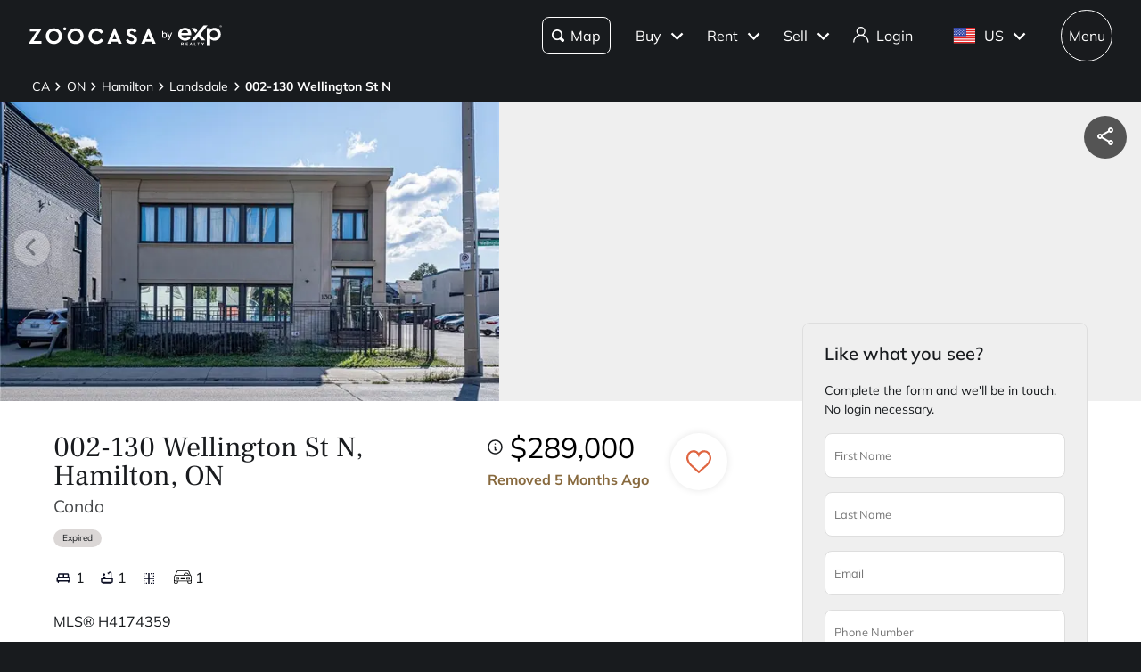

--- FILE ---
content_type: text/css; charset=UTF-8
request_url: https://www.zoocasa.com/_next/static/css/d9cecea0ad892c70.css
body_size: 18982
content:
.style_container__oM9ho{position:relative;width:100vw;height:100%}.style_top-bar__dz_1P{position:absolute;z-index:300;top:0;display:none;width:100%;padding:0 1em;background-color:#fff;filter:drop-shadow(0 1px 2px rgba(0,0,0,.65))}.style_top-bar__dz_1P.style_exp-theme__DEmzh{filter:none}@media(min-width:769px){.style_top-bar__dz_1P{display:block}}.style_filters__P4taK{display:none;padding:0 1em}@media(min-width:481px){.style_filters__P4taK{display:block}}.style_bottom-section__uZXhM{display:flex;flex-direction:row}@media(min-width:769px){.style_bottom-section__uZXhM{padding-top:83px}}.style_bottom-section-ai-search__19BL_{padding-top:0}.style_pin__ersLN{position:absolute;width:10px;height:10px;border-radius:10px;background-color:#b38e57}.style_review-callout__8EATX{box-shadow:0 1px 2px 1px #000;width:100px;height:100px;border-radius:2px;background-color:#fff}.style_circle-annotation__mJBcw{font-size:11px;border:2px solid #fff;border-radius:100px;background-color:#df6541;color:#fff;font-weight:700;text-align:center;transition:all .2s ease-in-out}.style_circle-annotation__mJBcw.style_size-1__AEc7u{width:18px;height:18px;line-height:16px}.style_circle-annotation__mJBcw.style_size-2__noev5{width:22px;height:22px;line-height:20px}.style_circle-annotation__mJBcw.style_size-3__uacfK{width:28px;height:28px;line-height:26px}.style_circle-annotation__mJBcw:hover{background-color:#46484a}.style_side-panel__qdNuB{z-index:10;overflow-y:scroll;width:350px;height:100%;padding:1em}@media(min-width:769px){.style_side-panel__qdNuB{display:block;width:20%}}.style_loading-map__p5uWX{position:absolute;width:100%;height:100%;background:#f8f5ed}.style_search-toggle__6UndN{position:absolute;z-index:900;top:0;right:40%;padding:7px}@media(max-width:1000px){.style_search-toggle__6UndN{right:48%}}.style_search-toggle__6UndN.style_regular-search__Z9j2f{top:-60px}.style_ai-search__jScO7{background-color:#f7f7f8}@media(max-width:480px){.style_ai-search__jScO7{overflow:hidden}}.style_ai-search__jScO7 #style_search-map__zj3Jj{height:calc(100vh - 70px)}.style_ai-search__jScO7 .style_bottom-section__uZXhM{padding-top:60px}@media(max-width:480px){.style_ai-search__jScO7 .style_bottom-section__uZXhM{padding-top:0}}.style_ai-search__jScO7 .style_immersive-search-container__9yUE6{position:absolute;z-index:900;top:70px;left:40%;display:flex;width:200px;height:20px;align-items:center;justify-content:center}@media(max-width:769px){.style_ai-search__jScO7 .style_immersive-search-container__9yUE6{top:10px}}.style_ai-search__jScO7 .style_immersive-search-container__9yUE6 .style_immersive-search__d2aZs{position:absolute;z-index:900;width:200px;height:20px}.style_ai-search__jScO7 .style_immersive-search-container__9yUE6 .style_filter-button__tnv7c{position:absolute;z-index:800;right:-140px;bottom:-20px}@media(max-width:699px){.style_ai-search__jScO7 .style_immersive-search-container__9yUE6{left:0;width:100%}.style_ai-search__jScO7 .style_immersive-search-container__9yUE6 .style_escape-button__8zexb{font-size:12px;position:absolute;z-index:900;bottom:-20px;left:10px;box-shadow:0 1px 8px 0 rgba(0,0,0,.08);width:40px;height:40px;padding:9px 3px 9px 8px;border:1px solid var(--e-xp-primary-dark-navy-10,#e7e7e9);border-radius:100px;background:#fff}.style_ai-search__jScO7 .style_immersive-search-container__9yUE6 .style_escape-button__8zexb path{fill:#000}.style_ai-search__jScO7 .style_immersive-search-container__9yUE6 .style_immersive-search__d2aZs{right:80px}.style_ai-search__jScO7 .style_immersive-search-container__9yUE6 .style_filter-button__tnv7c{right:10px}}.style_toggle-button__rwtI4{padding:0 20px;color:#333;font-weight:500;flex-grow:1;outline:none;transition:background-color .2s ease,color .2s ease,font-weight .2s ease}.style_toggle-button__rwtI4.style_selected__YPiTt{border-radius:8px;background-color:#f1f1f1;font-weight:600}.style_toggle-button__rwtI4.style_selected__YPiTt:hover{background-color:#f1f1f1}.style_chat-map-listing-toggle__5UTe8{position:absolute;z-index:900;bottom:10px;left:0;display:flex;width:100%;align-items:center;justify-content:center}.style_toggle-container__H3qMy{position:relative;display:flex;overflow:hidden;max-width:-moz-fit-content;max-width:fit-content;height:46px;padding:4px;border-radius:12px}.style_toggle-indicator__uhi8I{position:absolute;z-index:0;top:.3rem;left:.3rem;box-shadow:0 4px 6px rgba(0,0,0,.1),0 1px 3px rgba(0,0,0,.08);width:calc(50% - 5px);height:calc(100% - .6rem);border-radius:12px;background-color:#fff;transition:transform .3s ease}.style_toggle-button__rwtI4{font-size:1rem;position:relative;z-index:1;display:flex;border:none;border-radius:12px;background-color:transparent;font-weight:600;cursor:pointer;white-space:nowrap;align-items:center;justify-content:center;flex:1 1;gap:.5rem;transition:color .3s ease}.style_toggle-button__rwtI4.style_active__zcHGJ{color:#fff}.style_toggle-button__rwtI4.style_inactive__qb8if,.style_toggle-button__rwtI4.style_inactive__qb8if:hover{color:#f1f1f1}.style_app-container___JKXo{display:flex;min-height:100vh;padding:1rem;background-color:#f3f4f6;align-items:center;flex-direction:column;justify-content:center}.style_remove-boundary__Tw9Z3{font-size:.875em;position:absolute;bottom:6em;left:50%;padding:.5em;border-radius:50px;background-color:rgba(0,0,0,.65);color:#fff;cursor:pointer;transform:translateX(-50%)}@media(min-width:769px){.style_remove-boundary__Tw9Z3{bottom:1em;padding:1em}}.style_map-loading__uVBmk{position:absolute;top:1em;left:50%;display:flex;height:1em;padding:1.25em;border-radius:4px;background-color:rgba(0,0,0,.4);color:#fff;align-items:center;justify-content:space-between;transform:translateX(-50%)}@media(min-width:769px){.style_map-loading__uVBmk{padding:1.25em 3em}}.style_map-loading__uVBmk .style_map-spinner__MZWoa svg{width:1.5em;height:1.5em}.style_map__k2__4{position:relative;height:calc(100dvh - 80px);flex:1 1 auto}@supports not (height:100dvh){.style_map__k2__4{height:calc(100vh - 80px)}}@media(min-width:769px){.style_map__k2__4{height:calc(100vh - 163px)}.style_map__k2__4.style_exp-height__drUeO{height:calc(100vh - 143px)}}.style_map__k2__4.style_ai-search__9MR0v{overflow:hidden;height:calc(100vh - 72px);border-radius:12px;margin-right:12px;margin-bottom:12px;margin-left:12px}@media(max-width:480px){.style_map__k2__4.style_ai-search__9MR0v{height:100vh;margin-right:0;margin-bottom:0;margin-left:0}}.style_map__k2__4.style_hybrid__Q4JlS{height:100%}.style_slide-up__A_jDj{display:block}@media(min-width:481px){.style_slide-up__A_jDj{display:none}}.style_back-to-map-chip__rPwxc{position:fixed;z-index:701;bottom:10px;left:calc(50% - 41px);display:flex;width:83px;max-width:55em;height:38px;padding:10px 16px;border-radius:8px;background-color:#191b1e;color:#fff;align-items:center;justify-content:space-between}.style_back-to-map-chip__rPwxc svg path{fill:#fff}.style_listings-drawer__Cifv3{z-index:699;border-top-left-radius:20px;border-top-right-radius:20px}@keyframes style_pulse__Iq20z{0%{transform:scale(1)}50%{transform:scale(1.5)}to{transform:scale(1)}}@keyframes style_scale-and-fadein__eu7Up{0%{opacity:0;transform:scale(.2)}to{opacity:1;transform:scale(1)}}.style_component__Ca6ME{position:absolute;z-index:10;right:3em;bottom:2em;display:flex;width:0;margin-top:1em;color:var(--themes-colors-primary-font-color);flex-direction:column;transition:all .4s ease-in-out}.style_component__Ca6ME.style_not-visible__aZY2_{opacity:0;pointer-events:none}@media(min-width:769px){.style_component__Ca6ME{top:.1em;right:auto;left:1.2em}.style_component__Ca6ME.style_is-ai-search__ScPEF{top:auto;bottom:0;left:1.2em}}.style_component__Ca6ME.style_large-side-panel___vO2J{left:40em}.style_component__Ca6ME span{display:flex;box-shadow:0 2px 4px 0 rgba(0,0,0,.25);width:40px;height:40px;border-radius:100%;margin-bottom:.5em;background:var(--themes-colors-map-control-background);text-align:center;cursor:pointer;align-items:center;justify-content:center}.style_component__Ca6ME span path,.style_component__Ca6ME span svg{fill:var(--themes-colors-primary-font-color)}.style_component__Ca6ME span:hover{background:var(--themes-colors-map-control-background-hover)}.style_component__Ca6ME span:active{background:var(--themes-colors-map-control-background-active)}.style_component__Ca6ME .style_filter__LRJHT{height:1em;transform:rotate(90deg)}.style_component__Ca6ME .style_list-view__8MaBV{height:1.25em;margin-top:.075em;margin-left:.075em}.style_component__Ca6ME .style_loading-location__29exF svg{width:1.5em;height:1.5em}.style_component__Ca6ME .style_desktop-only__C_YMP{display:none}@media(min-width:769px){.style_component__Ca6ME .style_desktop-only__C_YMP{display:flex}}.style_component__Ca6ME .style_mobile-only__FusDY{display:flex}@media(min-width:769px){.style_component__Ca6ME .style_mobile-only__FusDY{display:none}}.style_save-search-icon__oC1Pj{height:1em}.style_compass-arrow__Y3WCg{height:1.25em}.style_callout-root__k4ots{position:absolute;z-index:500;box-shadow:0 1px 4px 0 rgba(0,0,0,.01),0 4px 8px 0 rgba(0,0,0,.02),0 1px 12px 0 rgba(0,0,0,.12);width:25em;padding:4px 8px;border-radius:16px;background:#fff;transform:translateY(-50px)}.style_callout-root__k4ots .style_callout-header__lf4KQ{position:relative;display:flex;padding-top:12px;padding-bottom:8px;align-items:center;justify-content:center}.style_callout-root__k4ots .style_callout-header__lf4KQ p{font-size:18px;line-height:135%;color:var(--themes-colors-primary-dark);font-style:normal;font-weight:700;text-align:center;letter-spacing:.25px}.style_callout-root__k4ots .style_callout-header__lf4KQ span{font-size:18px;line-height:135%;font-weight:400}.style_callout-root__k4ots .style_callout-body___USWK{overflow-y:auto;-ms-overflow-style:none;scrollbar-width:none}.style_callout-root__k4ots .style_wrapper__peIcd{position:absolute;top:4px;right:1.5em;display:inline-block}.style_callout-root__k4ots .style_wrapper__peIcd.style_zoocasa-theme__9wOv_:hover:before{content:"";position:absolute;z-index:0;top:50%;left:50%;width:2.5em;height:2.5em;border-radius:50%;background-color:#e8e8e8;transform:translate(-50%,-50%)}.style_callout-root__k4ots .style_wrapper__peIcd .style_close__8ot8C{position:relative;z-index:1;display:flex;width:1em;height:1em;padding:.5em;cursor:pointer;align-items:center;justify-content:center}@keyframes style_scale-and-fadein__7CO0i{0%{opacity:0;transform:scale(.2)}to{opacity:1;transform:scale(1)}}.style_component__v1Wa_{position:relative;overflow:hidden;box-shadow:0 1px 4px 0 rgba(0,0,0,.01),0 4px 8px 0 rgba(0,0,0,.02),0 1px 12px 0 rgba(0,0,0,.12);height:130px;border:1px solid #efefef;border-radius:16px;margin:16px 8px;background:#fff;color:var(--themes-colors-primary-dark);cursor:pointer}.style_component__v1Wa_ .style_image-container__XRBxo{position:absolute;top:0;left:0;overflow:hidden;width:40%;height:100%}.style_component__v1Wa_ .style_image-container__XRBxo .style_image__uq4uN{transition:.3s ease}.style_component__v1Wa_ .style_image-container__XRBxo:hover .style_image__uq4uN{transform:scale(1.07)}.style_component__v1Wa_ .style_right__zJ48_{position:absolute;right:0;display:flex;width:55%;height:100%;padding-right:8px;margin-left:40%;flex-direction:column;justify-content:space-evenly}@media(max-width:480px){.style_component__v1Wa_ .style_right__zJ48_{width:57%}}.style_component__v1Wa_ .style_price-time__mB4tX{display:flex;align-items:center;justify-content:space-between}.style_component__v1Wa_ .style_blur-image__Rd325{filter:blur(4px)!important}.style_component__v1Wa_ .style_street-address__u6vuy{font-size:.8em}.style_component__v1Wa_ .style_street-address__u6vuy p{color:#6d6f7c;font-weight:600}.style_component__v1Wa_ .style_street-address-link__ij0Ii{font-size:.8em}.style_component__v1Wa_ .style_street-address-link__ij0Ii p{color:#6d6f7c;font-weight:600}.style_component__v1Wa_ .style_street-address-link__ij0Ii :hover{text-decoration:underline}.style_component__v1Wa_ .style_text__D1aZn{top:0;right:0;bottom:0;left:0;display:flex;color:#fff;text-align:center;align-items:center;flex-direction:column;justify-content:center}.style_favourite__tu10f div{top:-.25em!important;width:1.5em}@media(min-width:481px){.style_favourite__tu10f{display:block}}.style_provider-label__e9KFF{margin-top:0}.style_provider-label__e9KFF p{max-width:85%;margin-top:0}.style_provider-logo-container__pBVEN{position:absolute;right:8px;bottom:8px;overflow:hidden;width:3em;height:1.5em}.style_provider-logo-container__pBVEN .style_provider-logo__QNRbW{width:100%;height:100%;object-fit:scale-down}.style_row__QPZWG{display:flex;overflow:hidden;white-space:nowrap;align-items:center;justify-content:space-between}.style_listing-detail__ZIHrm{font-size:.75em;display:inline-flex;margin-right:1em;align-items:center}.style_listing-detail__ZIHrm:last-of-type{margin-right:0}.style_listing-detail__ZIHrm .style_icon__Qqdoq{margin-right:.3em!important}.style_component__Rcoh4{display:flex;flex-direction:column;justify-content:space-between}.style_component__Rcoh4 .style_cta-button__m57BD{width:5.5em}.style_component-small__HCttS{min-height:5em;margin-top:8px}.style_component-small__HCttS .style_disclaimer__cUQDo{font-size:.85em;line-height:1.2em}.style_component-small__HCttS .style_cta-button__m57BD{margin-top:1em}.style_component__Xb3Vr{font-size:.6875em;z-index:900;box-shadow:0 2px 4px 0 rgba(0,0,0,.25);border-radius:6.5em;color:#fff;font-weight:700;text-align:center;cursor:pointer}.style_component__Xb3Vr.style_size-1__kW0kJ{width:20px;height:20px;line-height:18px}.style_component__Xb3Vr.style_size-2__ft5__{width:24px;height:24px;line-height:22px}.style_component__Xb3Vr.style_size-3__THiex{width:28px;height:28px;line-height:26px}.style_component__Xb3Vr .style_nib__MRrD3{position:absolute;bottom:-7px;width:0;height:0;border-right:7px solid transparent;border-left:7px solid transparent;transform:translateX(50%)}.style_component__Xb3Vr.style_price-pin__YHUxs{position:relative;display:inline-flex;width:auto;height:auto;padding:.5em;border-radius:0;white-space:nowrap}.style_visited__rBeUG{background-color:#757678!important;filter:drop-shadow(0 1px 4px rgba(0,0,0,.2))!important}.style_visited__rBeUG .style_nib__MRrD3{border-top:7px solid #757678!important}.style_available__rPeal{background-color:var(--themes-colors-map-pin-for-sale);filter:drop-shadow(0 0 1px var(--themes-colors-map-pin-for-sale))}.style_available__rPeal .style_nib__MRrD3{border-top:7px solid var(--themes-colors-map-pin-for-sale)}.style_available__rPeal:hover{opacity:.8}.style_available__rPeal:focus{background-color:var(--themes-colors-map-pin-for-sale-focus);filter:drop-shadow(0 2px 4px rgba(49,115,155,.25))}.style_unavailable__V0pee{background-color:var(--themes-colors-primary-sold);filter:drop-shadow(0 0 1px var(--themes-colors-primary-sold))}.style_unavailable__V0pee .style_nib__MRrD3{border-top:7px solid var(--themes-colors-primary-sold)}.style_unavailable__V0pee:hover{opacity:.8}.style_unavailable__V0pee:focus{background-color:var(--themes-colors-primary-sold-focus);filter:drop-shadow(0 2px 4px rgba(49,115,155,.25))}.style_selected__altNd{background-color:var(--themes-colors-primary-dark)}.style_selected__altNd .style_nib__MRrD3{border-top:7px solid var(--themes-colors-primary-dark)}@keyframes style_fadeIn__QTFB9{0%{opacity:0}to{opacity:1}}.style_fade-in__PICAb{animation:style_fadeIn__QTFB9 .5s ease-in-out forwards}.style_callout-root__sETpz{position:relative;z-index:701;overflow:hidden;width:100%;max-height:calc(85vh - 80px);padding:4px 8px;background:#fff}.style_callout-root__sETpz .style_drawer-top-line__CBEvN{max-width:10%;border-top:3px solid #d1d1d1;border-radius:15%;margin:auto}.style_callout-root__sETpz .style_callout-header__HVhTe{position:relative;display:flex;height:3em;padding-top:10px;padding-bottom:8px;align-items:center;justify-content:center}.style_callout-root__sETpz .style_callout-header__HVhTe p{font-size:16px;line-height:155%;color:var(--themes-colors-primary-dark);font-style:normal;font-weight:700;text-align:center;letter-spacing:.25px}.style_callout-root__sETpz .style_callout-header__HVhTe span{font-size:16px;line-height:155%;font-weight:400}.style_callout-root__sETpz .style_callout-header__HVhTe .style_callout-header-left__MDfa7{flex:1 1}.style_callout-root__sETpz .style_callout-header__HVhTe .style_callout-header-middle__16z1V{flex:2 1}.style_callout-root__sETpz .style_callout-header__HVhTe .style_callout-header-right__M8wtX{display:flex;padding-right:.5em;align-items:center;justify-content:flex-end;flex:1 1}.style_callout-root__sETpz .style_callout-body__nC8Gs{overflow-y:auto;max-height:calc(85vh - 135px)!important}.style_callout-root__sETpz .style_close__V9s6j{width:1em;height:1em;margin-right:1em;cursor:pointer}@keyframes style_scale-and-fadein__vgcrx{0%{opacity:0;transform:scale(.2)}to{opacity:1;transform:scale(1)}}.style_component__dcmc4{position:absolute;z-index:1;top:1.5em;right:1.5em}.style_component__dcmc4.style_ai-search__krZBX{top:auto;right:1.5em;bottom:8px}.style_component__dcmc4.style_extra-top-margin__Gx6ke{top:4.2em}.style_component__dcmc4.style_extra-right-margin__QJ2z_{top:1.5em;right:10em}@media(max-width:480px){.style_component__dcmc4{top:.5em;right:.5em}.style_component__dcmc4.style_extra-right-margin__QJ2z_{top:.5em;right:9em}}.style_component__dcmc4.style_not-visible__5T0rI{opacity:0;pointer-events:none}.style_component__OsGdU{padding:2.5em;flex-direction:column;display:flex;align-items:center;flex-wrap:wrap;justify-content:center}.style_component__OsGdU svg{width:3em;height:3em}.style_component__OsGdU svg circle,.style_component__OsGdU svg path{fill:#b6b5b5}.style_component__OsGdU .style_message__szmoo{font-size:1.375em;margin-top:.75em;font-family:var(--themes-fonts-heading),"Times New Roman",Times,serif}.style_component__tWLdw{position:absolute;bottom:0;box-sizing:border-box;width:100%;height:100%;pointer-events:none}.style_component__tWLdw .style_description__btssh{font-size:16px;position:absolute;bottom:0;overflow:hidden;box-sizing:border-box;width:100%;max-height:40px;line-height:150%;padding:8px 18px;background-color:rgba(0,0,0,.5);color:#fff;font-weight:500;text-align:center;text-overflow:ellipsis;letter-spacing:.44px;white-space:nowrap;transition:all .8s ease-in-out}.style_component__tWLdw .style_description__btssh:hover{overflow-y:scroll;max-height:55%;white-space:normal}.style_component__tWLdw .style_description__btssh:hover::-webkit-scrollbar{display:none}@media(max-width:480px){.style_component__tWLdw .style_description__btssh{padding:5px 10px}.style_component__tWLdw .style_description__btssh:hover{max-height:100%}}.style_component__2Zqhp{position:relative;width:100%}.style_component__2Zqhp .style_wrapper__cM6p9{position:absolute;top:0;right:0;bottom:0;left:0}.style_component__WAit2{font-size:.63em;display:inline-flex;padding:.5em 1em;border-radius:2em;white-space:nowrap;align-items:center}@media(min-width:769px){.style_component__WAit2{position:static}}.style_component__WAit2 p{font-weight:400}.style_component__WAit2 p:first-letter{text-transform:uppercase}.style_component__WAit2.style_active__Xx8TH{border:1px solid #e7e7e9;background-color:var(--themes-colors-primary-for-sale);color:var(--themes-colors-primary-font-color)}.style_component__WAit2.style_closed__LWpDx{background-color:var(--themes-colors-primary-sold);color:#fff}.style_component__WAit2.style_expired__yNVot{background-color:#dbd7d6;color:#181b1e}.style_component__WAit2.style_inactive___6ZnV{background-color:#000;color:#fff}.style_component__WAit2.style_canceled__MtDJr{background-color:#c6483a;color:#fff}.style_component__WAit2.style_other__zeL6p{background-color:#d8c19e;color:#181b1e}.style_component__kBwX_{position:absolute;top:0;display:flex;width:100%;height:100%;align-items:center;justify-content:center;container-type:inline-size}.style_component__kBwX_ .style_compliance-overlay-text__LO7rF{position:absolute;line-height:28px;padding:12px 20px;border-radius:var(--themes-buttons-border-radius);background-color:#fff;text-align:center;transition:all .2s ease-in-out}@container (max-width: 279px){.style_component__kBwX_ .style_compliance-overlay-text__LO7rF{font-size:.85em}}.style_link__2gUPz,.style_link__2gUPz:hover{text-decoration:none}.style_component__dHZly{position:relative;display:flex;container:listing-card/inline-size;overflow:hidden;width:calc(100% - 2px);min-height:100%;border:1px solid #efefef;border-radius:var(--themes-buttons-border-radius-medium);cursor:pointer;flex-direction:column;transition:.3s ease}.style_component__dHZly.style_exp__orO6Z .style_street-address__m_EWt{color:var(--themes-colors-primary-dark);font-weight:600}.style_component__dHZly:hover .style_image__ECCPo{overflow:hidden;transform:scale(1.07)}.style_component__dHZly .style_image__ECCPo{width:100%;height:100%;object-fit:cover;filter:blur(0)!important}.style_component__dHZly .style_image__ECCPo,.style_component__dHZly .style_private__nUMU6{border-top-left-radius:var(--themes-buttons-border-radius-medium);border-top-right-radius:var(--themes-buttons-border-radius-medium);border-bottom-left-radius:0;border-bottom-right-radius:0;pointer-events:none;transition:.3s ease}.style_component__dHZly .style_blur-image__4Op3u{filter:blur(4px)!important}.style_component__dHZly .style_tag__Wmvyg{padding:5px 8px;margin-bottom:10px}.style_component__dHZly .style_wrapper__w6zjz{display:flex;height:90%;min-height:7.5em;padding:.4em .8em;flex-direction:column}.style_component__dHZly .style_wrapper__w6zjz div img{filter:none}.style_component__dHZly .style_bottom-content__0eCcf{position:relative;display:flex;flex-direction:column;justify-content:space-between}.style_component__dHZly .style_price-and-timestamp-row__lksBk{flex-wrap:nowrap}.style_component__dHZly .style_price-and-timestamp-row__lksBk,.style_component__dHZly .style_row__hPFiX{display:flex;overflow:hidden;cursor:pointer;align-items:center;justify-content:space-between}.style_component__dHZly .style_street-address__m_EWt{font-size:.9375em;margin:.5em 0}.style_component__dHZly .style_pvr-date__4yzDS{font-size:9px;position:absolute;top:10px;left:10px;padding:.5em 1em;border-radius:50px;background-color:hsla(0,0%,100%,.8);font-weight:600}@media(max-width:768px){.style_component__QsemY .style_banner-custom-style__omrTR{bottom:0}}.style_component__QsemY .style_grid__aInUz{display:grid;padding:1.25em 0;grid-template-columns:minmax(0,416em);grid-gap:.7em}@media(min-width:481px){.style_component__QsemY .style_grid__aInUz{grid-template-columns:repeat(2,minmax(0,416em))}}.style_component__QsemY .style_grid__aInUz * div{height:100%}.style_component__QsemY .style_grid__aInUz .style_location-unavailable__qyoUO{width:100%;height:100%;background-color:#fff}.style_component__QsemY .style_image___qGJZ{width:100%;height:100%;cursor:pointer;object-fit:cover}@media(max-width:480px){.style_component__QsemY{background-color:#fff}.style_component__QsemY .style_grid__aInUz{padding:0;margin-top:44px;grid-gap:.2em}}.style_map__nJXI6{width:100%;height:100%}.style_component__RHuSR{padding-bottom:10em}.style_component__RHuSR .style_grid__mWSaa{display:grid;padding:1.25em 0;grid-template-columns:minmax(0,416em);grid-gap:.7em}@media(min-width:481px){.style_component__RHuSR .style_grid__mWSaa{grid-template-columns:repeat(2,minmax(0,416em))}}.style_component__RHuSR .style_grid__mWSaa * div{height:100%}.style_component__RHuSR .style_image__shPh5{width:100%;height:100%;object-fit:cover}.style_component__WgVGn{display:flex;flex-direction:column;justify-content:space-between;min-height:6.5em;padding-top:.8em}.style_component__WgVGn .style_cta-button__7Kk0h{width:-moz-fit-content;width:fit-content;max-width:100%;white-space:normal;border-radius:var(--themes-buttons-border-radius)}.style_component__WgVGn .style_disclaimer__Geyzg{line-height:1.5em;margin-bottom:1em}@container (max-width: 279px){.style_component__WgVGn{min-height:5em;padding-top:.8em}.style_disclaimer__Geyzg{font-size:.9em;line-height:1.2em}.style_cta-button__7Kk0h{margin-top:.5em}}.style_component__znX9G{display:flex;margin-bottom:.25rem;flex-direction:row;flex-shrink:0;white-space:nowrap}.style_sold-wrapper__m_Koi{display:flex;align-items:center;flex-wrap:wrap}.style_price__kg13y{font-size:1.4rem;font-family:var(--themes-fonts-text),"Helvetica Neue",Helvetica,Arial,sans-serif;font-weight:600}.style_list-price__SEqhd{position:relative;color:#b6b5b5;font-size:.875rem;margin-top:.3rem}.style_list-price__SEqhd span{text-decoration:line-through}@media(min-width:481px){.style_list-price__SEqhd{margin-left:.3rem}}.style_list-price-only__a_qGe{color:#b6b5b5}@container (max-width: 279px){.style_price__kg13y{font-size:1.0625rem}}.style_container__utqzh{white-space:nowrap;overflow:visible;width:100%;flex-shrink:1;display:flex;justify-content:flex-end;container-type:inline-size}.style_component__7JoJM{font-size:.75rem;font-weight:600;min-width:50px;color:var(--themes-colors-primary-very-dark);text-align:right;text-transform:capitalize}.style_component__7JoJM:before{content:attr(data-full-text)}@container (max-width: 125px){.style_component__7JoJM:before{content:attr(data-small-text)}}@container (max-width: 60px){.style_component__7JoJM:before{content:""}}.style_row__msdh4{display:flex;margin-top:.2em;align-items:center;justify-content:space-between}.style_listing-detail__PmwgI{font-size:.75em;display:inline-flex;margin-right:.6em;margin-bottom:.25em;color:var(--themes-colors-primary-dark);align-items:center}.style_listing-detail__PmwgI:last-of-type{background-attachment:fixed;margin-right:0}.style_listing-detail__PmwgI .style_icon__Gn232{margin-right:.3em}.style_label__cRF4O:before{content:attr(data-long-label)}.style_arrow-up__ONDZA{border-bottom:10px solid #84a338}.style_arrow-down__Ygmfv,.style_arrow-up__ONDZA{width:0;height:0;border-right:5px solid transparent;border-left:5px solid transparent;margin-left:.25em}.style_arrow-down__Ygmfv{border-top:10px solid #c6483a;margin-bottom:-.15em}.style_exp__aSWHq .style_listing-detail__PmwgI{font-size:14px;font-weight:500}.style_link__4M_UA{color:var(--themes-colors-secondary-link-color);text-decoration:none;cursor:pointer}.style_link__4M_UA:hover{color:#181b1e;text-decoration:underline}.style_link__4M_UA.style_primary__UPL1a,.style_link__4M_UA.style_primary__UPL1a:hover{color:var(--themes-colors-primary-link-color)}.style_link__4M_UA.style_tertiary__cGSYd,.style_link__4M_UA.style_tertiary__cGSYd:hover{color:#fff}.style_street-address__VErdE{font-size:.9375em;margin:.5em 0;color:var(--themes-listing-card-street-address-color,--themes-colors-primary-dark);font-weight:600}.style_container__qc3Aa{display:flex;margin-top:.5em;align-items:flex-start;justify-content:flex-end;gap:.5em}.style_label__exM_y{font-size:.75em;overflow:hidden;width:100%;color:#9f9f9f;font-weight:500;text-overflow:ellipsis;text-transform:uppercase;white-space:nowrap;flex-shrink:1}.style_label__exM_y:hover{white-space:normal}.style_component__UfRz4{padding-top:1em}.style_tabs__a0hIE .style_tab__1rLRb{display:inline-block;padding:.3em .75em;border-bottom:2px solid transparent;margin-right:.5em}.style_tabs__a0hIE .style_tab__1rLRb.style_active__viYtA{background-color:#efefef}.style_tabs__a0hIE .style_tab__1rLRb.style_zoocasa-theme__rqtu_:hover{background-color:hsla(240,4%,95%,.5)}.style_tabs__a0hIE .style_tab__1rLRb.style_zoocasa-theme__rqtu_.style_active__viYtA{background-color:#f3f4f4}@media(min-width:481px){.style_tabs__a0hIE{margin:-4em 0 2em;text-align:right}.style_tabs__a0hIE .style_tab__1rLRb{margin:0 .5em 0 0}}.style_description__KfMQ7{font-size:.875em;margin:1em 0 1.5em}.style_title-row__d5NJD{font-size:.875em;display:grid;margin-bottom:.75em;font-weight:700;grid-template-columns:2fr 1fr 1fr}@media(max-width:480px){.style_title-row__d5NJD{grid-template-columns:11em 1fr 1fr}}.style_school-row__VhaiF{display:grid;padding:.75em 0;align-items:center;grid-template-columns:2fr 1fr 1fr;grid-row-gap:1em}@media(max-width:480px){.style_school-row__VhaiF{grid-template-columns:10em 1fr 1fr}}.style_school-row-name__yGyLP{font-size:.875em;display:inline-block;overflow:hidden;border-bottom-width:1px;margin-bottom:.5em;color:#46484a;text-overflow:ellipsis}@media(max-width:480px){.style_school-row-name__yGyLP{width:100%;white-space:nowrap}}.style_school-row-details__bine_{font-size:.75em;color:#46484a}.style_school-row-rating__XJI3D{font-size:1em;display:flex;align-items:center;justify-self:center}.style_school-row-rating__XJI3D div{display:flex;width:3.2em;height:3em;border-radius:50%;background:#efefef;align-items:center;justify-content:center}.style_school-row-rating__XJI3D div span{color:var(--themes-colors-primary-link-color);font-weight:700}@media(max-width:480px){.style_name-column__x7VMI{max-width:150px}}.style_centered-cell__elpaE{padding-right:1em;justify-self:center}.style_boundary-status__etHnb svg{width:2em;height:2em}.style_icon-check-circle__5RB3x path{fill:#84a338}.style_icon-x-circle__udxXC path{fill:#c6483a}.style_likely-attend-school__vll8Z{font-weight:700}.style_imageContainer__sHZKO{position:relative;display:flex;width:3em;height:1.5em;align-items:flex-end;flex-shrink:0;justify-content:flex-end}.style_imageContainer__sHZKO img{max-width:3em;max-height:1.5em;object-fit:contain}.style_component__c7_Ua{padding:1em 0 3em;background-color:#e9edf2}.style_component__c7_Ua .style_container___v9aM{display:flex;max-width:2200px;padding-right:calc(2.5% - 1em);padding-left:calc(2.5% - 1em);margin-right:auto;margin-left:auto}.style_component__c7_Ua .style_container___v9aM .style_groups__ZyexA{width:55%}@media(max-width:768px){.style_component__c7_Ua .style_container___v9aM .style_groups__ZyexA{width:100%}}.style_component__c7_Ua .style_categories-container__J8Rmr{width:90%;margin-right:15em;margin-left:.8em}@media(max-width:768px){.style_component__c7_Ua .style_categories-container__J8Rmr{width:100%;padding:0 1em;margin:0}}.style_component__c7_Ua .style_categories-container__J8Rmr .style_category-link__tOxUS{display:flex}.style_component__c7_Ua .style_categories-container__J8Rmr a:hover{text-decoration:none}.style_component__c7_Ua .style_categories-container__J8Rmr h3{font-size:2em;padding-bottom:.2em;border-bottom:2px solid hsla(0,0%,100%,0);margin:.4em 0;color:#6d6f7c;transition:all .3s ease}@media(min-width:769px){.style_component__c7_Ua .style_categories-container__J8Rmr h3:hover{background:linear-gradient(90deg,#5a5a5a 60%,#8e9195);-webkit-background-clip:text;background-clip:text;font-weight:800;text-decoration:none;-webkit-text-fill-color:transparent}}.style_component__c7_Ua .style_categories-container__J8Rmr .style_active__Q8Q_6{border-bottom-color:#5a5a5a;color:var(--themes-colors-primary);font-weight:800}.style_component__c7_Ua .style_links-container__eS7Jg{display:flex;margin-left:5em;flex-direction:column}@media(max-width:768px){.style_component__c7_Ua .style_links-container__eS7Jg{margin-left:0}}.style_component__c7_Ua .style_links-container__eS7Jg a{font-size:1.3em;padding:.5em 0;text-decoration:none}@media(max-width:768px){.style_component__c7_Ua .style_links-container__eS7Jg a{font-size:1em}}.style_component__c7_Ua .style_links-container__eS7Jg a:hover{background:linear-gradient(90deg,#5a5a5a 60%,#8e9195);-webkit-background-clip:text;background-clip:text;font-weight:800;text-decoration:none;-webkit-text-fill-color:transparent}.style_notification-banner__XyNFg{position:fixed;z-index:799;bottom:20px;left:50%;display:flex;width:95%;max-width:1000px;padding:15px 20px;border-radius:var(--themes-buttons-border-radius-banner);background-color:#f3f4f4;align-items:center;flex-direction:column;transform:translateX(-50%)}.style_notification-banner__XyNFg .style_notification-content__3EWu_{display:flex;align-items:center;flex-grow:1}.style_notification-banner__XyNFg .style_notification-content__3EWu_ p{font-size:14px;line-height:20px;padding:15px;margin-right:35px;font-family:var(--themes-fonts-text);font-style:normal;font-weight:400;letter-spacing:.25px;-webkit-user-select:none;-moz-user-select:none;user-select:none}.style_notification-banner__XyNFg .style_notification-content__3EWu_ p strong{font-weight:700}@media(max-width:768px){.style_notification-banner__XyNFg .style_notification-content__3EWu_{padding:15px;align-items:flex-start;flex-direction:column}.style_notification-banner__XyNFg .style_notification-content__3EWu_ p{padding:0 0 15px;margin-right:0}}.style_notification-banner__XyNFg .style_notification-title__qbgBy{font-size:20px;display:flex;width:100%;line-height:32px;padding:15px 0 0 15px;color:#191b1e;font-family:var(--themes-fonts-heading);font-weight:700;align-items:center;gap:10px}.style_notification-banner__XyNFg .style_notification-title__qbgBy .style_maintenance-icon__VpJlh{width:16px;height:16px}.style_notification-banner__XyNFg .style_close-button__K_axP{font-size:14px;line-height:20px;padding:12px 32px;border:0;border-radius:8px;margin-right:10px;background-color:#191b1e;color:#fff;font-family:var(--themes-fonts-text);font-weight:400;letter-spacing:.25px;cursor:pointer;white-space:nowrap;-webkit-user-select:none;-moz-user-select:none;user-select:none}.style_notification-banner__XyNFg .style_close-button__K_axP:hover{background-color:#393939}.style_notification-banner__XyNFg .style_close-icon__ugp__{position:absolute;top:20px;right:20px;width:24px;height:24px;cursor:pointer;-webkit-user-select:none;-moz-user-select:none;user-select:none}.style_hero__iNGS4{position:relative;display:flex;overflow:hidden;width:100%;height:85vh;min-height:400px;align-items:center;justify-content:center}@media(max-width:1280px){.style_hero__iNGS4{height:70vh}}@media(max-width:1000px){.style_hero__iNGS4{height:60vh}}@media(max-width:800px){.style_hero__iNGS4{height:50vh}}@media(max-width:600px){.style_hero__iNGS4{height:40vh}}.style_hero__iNGS4 .style_heroVideo__AFsMQ{position:absolute;top:0;left:0;overflow:hidden;width:100%;height:100%}.style_hero__iNGS4 .style_video__GV6Tj{position:absolute;top:0;left:0;width:100%;height:100%;object-fit:cover;object-position:center}.style_hero__iNGS4 .style_headerContent___UhPx{position:absolute;top:15%;left:0;display:flex;width:100%;height:100%;padding:20px;text-align:center;text-align:left;align-items:center;align-items:flex-start;flex-direction:column;justify-content:center}.style_hero__iNGS4 .style_headerContent___UhPx .style_text-container__ia9Rs{font-size:9.5vw;display:flex;margin-right:0;margin-bottom:10px;margin-left:40px;color:#fff;font-weight:300;align-items:flex-start;flex-direction:column}@media(max-width:600px){.style_hero__iNGS4 .style_headerContent___UhPx .style_text-container__ia9Rs{font-size:100px;margin-left:0;align-self:center;font-size:60px}}.style_hero__iNGS4 .style_headerContent___UhPx .style_text-container__ia9Rs div:nth-child(2){display:flex;margin-top:-25px;margin-left:100px;justify-content:center;gap:15px}@media(max-width:1280px){.style_hero__iNGS4 .style_headerContent___UhPx .style_text-container__ia9Rs div:nth-child(2){margin-top:-20px}}@media(max-width:1000px){.style_hero__iNGS4 .style_headerContent___UhPx .style_text-container__ia9Rs div:nth-child(2){margin-top:-15px}}@media(max-width:800px){.style_hero__iNGS4 .style_headerContent___UhPx .style_text-container__ia9Rs div:nth-child(2){margin-top:-10px;margin-left:40px;gap:5px}}.style_hero__iNGS4 .style_headerContent___UhPx .style_text-container__ia9Rs div:nth-child(2) b{font-weight:600}@media(max-width:800px){.style_hero__iNGS4 .style_headerContent___UhPx .style_text-container__ia9Rs div:nth-child(2) b{font-weight:500}}.style_hero__iNGS4 .style_headerContent___UhPx input{padding:28px!important}.style_immersive-search-wrapper__p47mK{font-size:18px!important;width:100%;margin-bottom:40px;margin-left:40px}@media(max-width:800px){.style_immersive-search-wrapper__p47mK{font-size:16px!important;margin-top:5px}.style_immersive-search-wrapper__p47mK>div input{height:40px!important}}@media(max-width:600px){.style_immersive-search-wrapper__p47mK{margin-bottom:10px;margin-left:0;align-self:center}}.style_immersive-search-wrapper__p47mK>div{position:relative;width:100%!important;max-width:none!important;height:40px!important}.style_component__ScVj5{display:flex;margin:.8em 0;align-items:center}.style_component__ScVj5 div{width:auto}.style_component__ScVj5 .style_provider-logo__UFWJV{width:7.5em}.style_component__ScVj5 .style_crea-logo__IUot4 img{width:125px;margin-right:1em}.style_component__ScVj5 .style_realtor-logo__va0_I{width:2em}.style_component__ScVj5 .style_mls-logo__lKhrb{width:3.6em;margin-left:1em}.style_component__wM9_N{margin:2em 0}.style_component__wM9_N.style_area-disclaimer__ulKfq{margin-right:.5em;margin-left:.5em}.style_component__wM9_N p{font-size:13px;margin-top:1em}.style_component__wM9_N .style_courtesy__TZKTH{margin-bottom:.5em}.style_component__wM9_N .style_disclaimer__C01zr{font-size:13px;line-height:1.3em;margin-top:1em}.style_component__wM9_N .style_disclaimer__C01zr a{color:var(--themes-colors-primary-link-color);font-weight:700}.style_component__wM9_N .style_disclaimer__C01zr a:focus{color:var(--themes-colors-primary-focus-link-color);text-decoration:underline}.style_component__Gj7t4{width:100%;padding:1em;border-radius:var(--themes-buttons-border-radius-medium);margin:1.5em 0;background-color:#f3f3f4}.style_component__Gj7t4.style_component-floating__2LjZY{position:fixed;z-index:1;bottom:3em;left:calc(50% - 150px);width:300px;margin:0}.style_component__Gj7t4.style_component-floating__2LjZY .style_close-button__W5fUD{position:absolute;top:1.1em;right:1.1em;width:14px;height:14px;padding:0;font-weight:300;cursor:pointer}.style_component__Gj7t4.style_component-floating__2LjZY .style_agent-name__0YVba{padding-right:1.4em}.style_component__Gj7t4 .style_popover-content__90QWc{display:flex;flex-direction:row}.style_component__Gj7t4 .style_popover-content__90QWc .style_avatar-large__mgM7c{width:40px;height:40px;border:1px solid rgba(0,0,0,.1);border-radius:50%;margin-right:13px}.style_component__Gj7t4 .style_popover-content__90QWc .style_popover-agent-info__gLKdu{display:flex;flex-direction:column;justify-content:center}.style_component__Gj7t4 .style_popover-content__90QWc .style_popover-agent-info__gLKdu .style_agent-name__0YVba{font-size:14px;line-height:1.2em}.style_component__mfxF4{display:none;overflow-y:hidden}.style_component__mfxF4.style_is-mobile__VZtcv{display:block}.style_component__mfxF4.style_is-mobile__VZtcv .style_mobile-listing-filters__aAYQQ{margin:16px}.style_component__mfxF4.style_is-mobile__VZtcv .style_mobile-listing-filters__aAYQQ .style_listing-header__C9Sez{margin:16px 0;font-family:var(--themes-font-text);font-weight:700}.style_component__mfxF4.style_is-mobile__VZtcv .style_mobile-listing-filters__aAYQQ .style_input-wrapper__R_zUJ{display:flex;margin:8px 0}.style_component__mfxF4.style_is-mobile__VZtcv .style_mobile-listing-filters__aAYQQ .style_input-wrapper__R_zUJ>:first-child{margin-right:8px}.style_component__mfxF4.style_is-mobile__VZtcv .style_mobile-listing-filters__aAYQQ .style_input-wrapper__R_zUJ .style_padded-button__y_Rgm{margin-right:8px;margin-left:8px}.style_component__mfxF4.style_is-mobile__VZtcv .style_mobile-listing-filters__aAYQQ .style_input-wrapper__R_zUJ .style_save-search__0gtpb{fill:none;stroke:var(--themes-colors-primary-font-color)}@media(min-width:769px){.style_component__mfxF4{display:block;width:310px;height:calc(100vh - 163px);background:#fff;filter:drop-shadow(0 1px 2px rgba(0,0,0,.65));flex:0 0 auto}.style_component__mfxF4.style_exp-height__jWlFb{height:calc(100vh - 143px)}}@media(min-width:769px)and (min-width:1199px){.style_component__mfxF4{width:605px}}.style_full-screen__V_eIs{overflow:hidden;width:100vw}.style_full-screen__V_eIs .style_sort__WIo5E{display:inline-flex;padding-left:0}.style_full-screen__V_eIs .style_sort__WIo5E .style_sort-input-wrapper__bQgLZ{width:13em}.style_sort__WIo5E{display:flex;padding:1em 1em 0;margin-bottom:1em;align-items:baseline;flex-direction:column;justify-content:space-between}@media(min-width:1199px){.style_sort__WIo5E{flex-direction:row}}.style_sort__WIo5E .style_listing-count__xMsjl{font-size:1.1em;width:75%;margin-right:.5em;margin-bottom:.5em;font-weight:700;white-space:nowrap}@media(min-width:1199px){.style_sort__WIo5E .style_listing-count__xMsjl{width:auto}}.style_sort__WIo5E .style_sort-input-wrapper__bQgLZ{width:13em}.style_sort__WIo5E .style_hide-panel-wrapper__mAsJI{display:flex;margin-left:.7em;justify-content:flex-end;flex:1 1 auto}.style_sort__WIo5E .style_hide-panel-wrapper__mAsJI svg{width:.85em;height:.85em}.style_ai-search__L_WEA{margin:0;background-color:unset}.style_ai-search__L_WEA .style_sort__WIo5E{min-height:30px}.style_ai-search__L_WEA .style_sort__WIo5E select{min-height:30px;padding-left:10px}.style_ai-search__L_WEA .style_sort__WIo5E .style_hide-panel-wrapper__mAsJI{font-size:larger;display:flex;box-shadow:0 2px 4px 0 rgba(0,0,0,.25);width:45px;height:33px;padding-top:1px;border-radius:100%;margin-bottom:.5em;background:var(--themes-colors-map-control-background);text-align:center;cursor:pointer;align-items:center;justify-content:center}.style_ai-search__L_WEA .style_sort__WIo5E .style_sort-input-wrapper__bQgLZ{height:30px}.style_show-panel-wrapper__g2hV0{position:absolute;z-index:200;top:6em;left:2.5em}@media(max-width:768px){.style_show-panel-wrapper__g2hV0{top:1.5em;left:1.5em}}.style_show-panel-wrapper__g2hV0 button svg{width:.85em;height:.85em}.style_panel-toggle-button__RSajf{display:flex;box-shadow:0 2px 4px 0 rgba(0,0,0,.25);width:30px;height:30px;border-radius:100%;margin-bottom:.5em;background:var(--themes-colors-map-control-background);text-align:center;cursor:pointer;align-items:center;justify-content:center}.style_show-panel-wrapper-left__5mmKG{position:absolute;z-index:200;top:4.5em;right:1.5em}.style_show-panel-wrapper-left__5mmKG button svg{width:.85em;height:.85em}.style_scrollable__GPR1A{height:100%}.style_scrollable__GPR1A .style_list-grid__UfFFH>div:first-of-type{height:auto!important}.style_scrollable__GPR1A .style_disclaimer-button-wrapper__2Scyy{display:flex;justify-content:center}.style_empty-state__OJCXC{font-size:1.125em;display:flex;margin-top:2em;color:var(--themes-colors-map-pin-for-sale);text-align:center;align-items:center;flex-direction:column}.style_empty-state__OJCXC svg{margin-bottom:1em}.style_empty-state__OJCXC .style_empty-warning__OXY6z g{fill:#46484a}.style_ai-search__L_WEA{width:310px;width:348px;border-radius:12px;filter:none}.style_ai-search__L_WEA .style_scrollable__GPR1A .style_list-grid__UfFFH{width:285px}.style_ai-search__L_WEA.style_exp-height__jWlFb{height:calc(100vh - 72px)}.style_mobile-slide-up__1aU2s{width:100%;height:calc(100vh - 70px)}.style_mobile-slide-up__1aU2s.style_exp-height__jWlFb{height:calc(100vh - 70px)}.style_chat-toggle-mobile__DGzkB{position:absolute;z-index:200;top:0;left:50%}.style_listings-container__Wb_Qu{height:calc(100vh - 72px);border-radius:16px;margin-left:12px;background-color:#fff}.style_mobile-listings-container__VlgQ2{position:absolute;z-index:200;bottom:0;left:0;width:100vw;height:calc(100vh - 70px);border-top-left-radius:29px;border-top-right-radius:29px;margin-left:0;transition:transform .3s ease-in-out}.style_mobile-listings-container__VlgQ2 .style_pull-tab__MfBqJ{position:absolute;top:8px;left:calc(50% - 15px);width:30px;height:2px;background-color:#cecfd3}.style_mobile-listings-container__VlgQ2 .style_listing-header__C9Sez{text-align:center}.style_mobile-listings-container__VlgQ2.style_open__j6iUf{transform:translateY(0)}.style_mobile-listings-container__VlgQ2.style_closed__X4fYO{transform:translateY(80%)}.style_desktop-chat-container__fw6c8{margin-right:8px}.style_mobile-chat-container__dmxb_{position:absolute;z-index:201;bottom:0;left:0;width:100vw;height:calc(100vh - 70px);border-radius:29px;background-color:#fff;transform:translateY(100%)}.style_mobile-chat-container__dmxb_ .style_pull-tab__MfBqJ{position:absolute;top:8px;left:calc(50% - 15px);width:30px;height:2px;background-color:#cecfd3}.style_mobile-chat-container__dmxb_.style_open__j6iUf{transform:translateY(0)}.style_mobile-chat-container__dmxb_.style_closed__X4fYO{transform:translateY(100%)}.style_chat-panel-interior___IUDi{display:flex;overflow:hidden;height:100%;flex-direction:column}.style_chat-panel-interior___IUDi .style_filter-bar__f4YoI{height:34%;border-radius:12px;margin-bottom:5px;background-color:#fff}.style_chat-panel-interior___IUDi .style_filter-bar__f4YoI .style_panel-toggle-button__RSajf{width:30px;height:30px}.style_chat-panel-interior___IUDi .style_filter-bar__f4YoI .style_filter-button__DwUB8{padding:4px 12px}.style_chat-panel-interior___IUDi .style_filter-bar__f4YoI .style_filter-bar-header__JqRIu{position:relative;display:grid;padding:12px;align-items:center;grid-template-columns:auto 1fr auto;grid-gap:12px;gap:12px}.style_chat-panel-interior___IUDi .style_filter-bar__f4YoI .style_filter-bar-header__JqRIu h3{padding:0;margin:0;grid-column:2;justify-self:center}.style_chat-panel-interior___IUDi .style_filter-bar__f4YoI .style_filter-bar-header-title__0g0DZ{font-size:16px;padding-left:12px;font-weight:600}.style_chat-panel-interior___IUDi .style_filter-bar__f4YoI .style_filter-bar-empty-message__QxFXQ{font-size:14px;display:flex;height:60%;padding:12px;text-align:center;align-items:center;justify-content:center}.style_chat-panel-interior___IUDi .style_filter-bar__f4YoI .style_multi-line__gR5SA .style_active-filter-items-wrapper___O2H_{padding:0}.style_chat-panel-interior___IUDi .style_chat-bar__0URWn{height:66%;border-radius:12px;padding-top:5px;background-color:#fff}@media(max-width:480px){.style_chat-panel-interior___IUDi .style_chat-bar__0URWn{padding-bottom:70px;margin-bottom:0;flex:1 1}}.style_chat-bot__X5tu_{display:flex;overflow:hidden;height:100%;border-radius:12px;background-color:#fff;flex-direction:column}.style_chat-bot__X5tu_ .style_input-length-counter__QV6Iu{font-size:12px;color:#666;margin-bottom:8px;margin-right:8px;text-align:right}.style_chat-bot__X5tu_ .style_input-length-counter__QV6Iu.style_error__qZjuv{color:red}.style_chat-bot__X5tu_ .style_panel-toggle-button__RSajf{visibility:hidden}.style_chat-bot__X5tu_ .style_chat-header__SI_fa{display:flex;min-height:60px;padding:12px 16px;align-items:center;justify-content:space-between;-webkit-user-select:none;-moz-user-select:none;user-select:none}.style_chat-bot__X5tu_ .style_chat-header__SI_fa h3{font-size:16px;margin:0;color:#333;font-weight:600}.style_chat-bot__X5tu_ .style_chat-header__SI_fa .style_clear-button__8D31B{font-size:12px;min-width:auto;padding:4px 8px}.style_chat-bot__X5tu_ .style_chat-messages__7dkq_{display:flex;overflow-y:auto;min-height:0;max-height:100%;padding:16px;flex-direction:column;flex:1 1;gap:12px}.style_chat-bot__X5tu_ .style_chat-messages__7dkq_:before{content:"";flex:1 1;min-height:0}.style_chat-bot__X5tu_ .style_chat-messages__7dkq_ .style_message__QL9oP{display:flex;max-width:80%;flex-direction:column}.style_chat-bot__X5tu_ .style_chat-messages__7dkq_ .style_message__QL9oP.style_message-user__i7YQT{align-items:flex-end;align-self:flex-end}.style_chat-bot__X5tu_ .style_chat-messages__7dkq_ .style_message__QL9oP.style_message-user__i7YQT .style_message-content__uO4h_{border-radius:18px;background-color:#f1f1f1;color:#000}.style_chat-bot__X5tu_ .style_chat-messages__7dkq_ .style_message__QL9oP.style_message-assistant__hJL94{align-items:flex-start;align-self:flex-start}.style_chat-bot__X5tu_ .style_chat-messages__7dkq_ .style_message__QL9oP.style_message-assistant__hJL94 .style_message-content__uO4h_{border-radius:18px 18px 18px 4px;background-color:#fff;padding:8px 12px 8px 8px;color:#000}.style_chat-bot__X5tu_ .style_chat-messages__7dkq_ .style_message__QL9oP .style_message-content__uO4h_{font-size:14px;line-height:1.4;padding:8px 12px;word-wrap:break-word}.style_chat-bot__X5tu_ .style_chat-messages__7dkq_ .style_message__QL9oP .style_message-suggestions__NJ_Ql{font-size:14px;line-height:1.4;margin-top:5px;padding:8px 12px;word-wrap:break-word}.style_chat-bot__X5tu_ .style_chat-messages__7dkq_ .style_message__QL9oP .style_message-vote-buttons__hWQgN{margin-top:4px;margin-left:8px}.style_chat-bot__X5tu_ .style_chat-messages__7dkq_ .style_message__QL9oP.style_welcome-message__XnY_E .style_message-content__uO4h_{font-size:12px}.style_chat-bot__X5tu_ .style_chat-messages__7dkq_ .style_message__QL9oP .style_message-timestamp__3FXhJ{font-size:11px;margin-top:4px;color:#666;opacity:.7}.style_chat-bot__X5tu_ .style_chat-messages__7dkq_ .style_typing-indicator__VrBGI{display:flex;padding:8px 12px;gap:4px}.style_chat-bot__X5tu_ .style_chat-messages__7dkq_ .style_typing-indicator__VrBGI span{width:6px;height:6px;border-radius:50%;background-color:#999;animation:style_typing__pUSpi 1.4s ease-in-out infinite}.style_chat-bot__X5tu_ .style_chat-messages__7dkq_ .style_typing-indicator__VrBGI span:first-child{animation-delay:-.32s}.style_chat-bot__X5tu_ .style_chat-messages__7dkq_ .style_typing-indicator__VrBGI span:nth-child(2){animation-delay:-.16s}.style_chat-bot__X5tu_ .style_chat-messages__7dkq_ .style_typing-indicator__VrBGI span:nth-child(3){animation-delay:0s}.style_chat-bot__X5tu_ .style_chat-input__rsPax{display:flex;padding:16px;border-top:1px solid #e0e0e0;background-color:#fff;gap:8px}.style_chat-bot__X5tu_ .style_chat-input__rsPax .style_input-field__aHrYg{font-size:14px;padding:8px 12px;height:40px;border:1px solid #ddd;border-radius:20px;flex:1 1;outline:none;transition:border-color .2s}.style_chat-bot__X5tu_ .style_chat-input__rsPax .style_input-field__aHrYg:focus{border-color:#007bff}.style_chat-bot__X5tu_ .style_chat-input__rsPax .style_input-field__aHrYg:disabled{background-color:#f5f5f5;cursor:not-allowed}.style_chat-bot__X5tu_ .style_chat-input__rsPax .style_send-button__khfSw{min-width:auto;padding:8px 8px 8px 12px;border-radius:50%}.style_chat-bot__X5tu_ .style_chat-input__rsPax .style_send-button__khfSw:hover svg path{fill:var(--themes-colors-primary)}.style_chat-bot__X5tu_ .style_filter-button__DwUB8{font-size:12px}.style_chat-bot__X5tu_ .style_filter-button__DwUB8.style_selected__3294f{border:1px solid var(--themes-colors-primary);background-color:var(--themes-colors-primary);color:#fff!important}@keyframes style_typing__pUSpi{0%,80%,to{opacity:.5;transform:scale(.8)}40%{opacity:1;transform:scale(1)}}.style_component__aBRd_{position:relative;display:flex;flex-direction:column;justify-content:center}@media(min-width:481px){.style_component__aBRd_{width:23em}}.style_component__aBRd_ h1{font-size:1.5em;line-height:1.3em;margin:0!important;font-weight:700}.style_component__aBRd_ .style_warning__9jtCU{margin-top:1em;color:#df9628}.style_component__aBRd_ .style_warning__9jtCU svg{float:left;width:1.5em;margin-top:.2em}.style_component__aBRd_ .style_warning__9jtCU svg circle,.style_component__aBRd_ .style_warning__9jtCU svg path{fill:#df9628}.style_component__aBRd_ .style_warning__9jtCU p{font-size:.9375em;float:right;width:90%;line-height:1.4em;font-weight:700}.style_component__aBRd_ .style_disclaimer__i7HC_{font-size:.9375em;margin:1em 0 .5em}.style_component__aBRd_ .style_disclaimer__i7HC_ li{display:flex;line-height:1.5;margin-bottom:.5em}.style_component__aBRd_ .style_disclaimer__i7HC_ li svg{width:1em;height:.6em;margin:.4em .3em 0 0;flex-shrink:0}.style_component__aBRd_ .style_description__Vl17_{font-size:.875em;line-height:1.5em;margin-top:1em;word-break:break-word}.style_component__aBRd_ .style_description__Vl17_ b{font-weight:700}.style_component__aBRd_ .style_centered-text__VqcOd{text-align:center}.style_component__aBRd_ .style_forgot-password__I2_9z{font-size:.8125em;margin:.5em 0 0}.style_component__aBRd_ div input[type=email],.style_component__aBRd_ div input[type=password],.style_component__aBRd_ div input[type=text]{font-size:.875em;background-color:#fff!important}.style_component__aBRd_ div input[type=email]:focus,.style_component__aBRd_ div input[type=email]:hover,.style_component__aBRd_ div input[type=password]:focus,.style_component__aBRd_ div input[type=password]:hover,.style_component__aBRd_ div input[type=text]:focus,.style_component__aBRd_ div input[type=text]:hover{border-color:var(--themes-colors-primary-border-color)!important}.style_component__aBRd_ button{font-size:1em;width:100%;margin-top:1em}.style_component__aBRd_ svg{margin-top:1em;margin-bottom:1em}.style_component__aBRd_ svg.style_house__01mUT{margin:1.5em auto}.style_component__aBRd_ a{border-bottom:0}.style_component__aBRd_ .style_email-display__URsRV{line-height:24px;margin:.5em 0}.style_component__aBRd_ .style_checkbox__5Ccke{margin-top:.5em}.style_component__aBRd_ .style_checkbox__5Ccke:hover{font-weight:400}.style_component__aBRd_ .style_checkbox__5Ccke label{line-height:1.4}.style_component__aBRd_ .style_terms__rv6At{font-size:9.5pt;line-height:1.5em;margin-top:1em;margin-bottom:0!important;color:rgba(0,0,0,.65);text-align:center}.style_component__aBRd_ .style_greeting__pjLPr{margin-right:auto;margin-bottom:2em;margin-left:auto}.style_component__aBRd_ .style_privacy__uZiHN{font-size:12px;line-height:1.5em;padding:1em;border-radius:4px;margin-top:1em;background-color:rgba(0,0,0,.1);color:#191b1e}.style_component__aBRd_ .style_disclaimer-error__dgmLn,.style_component__aBRd_ .style_error__tOW5G{font-size:.8em;margin-top:.5em;color:#c6483a;text-align:center}.style_component__aBRd_.style_welcome__Uy_T_.style_exp-theme__qvBb6 h1{margin-bottom:8px}.style_component__aBRd_.style_welcome__Uy_T_.style_exp-theme__qvBb6 p{line-height:24px}.style_component__aBRd_.style_welcome__Uy_T_.style_exp-theme__qvBb6 img{margin:1.5em auto}.style_login-registration__krEsP{display:flex;min-height:300px}.style_login-registration__krEsP .style_back-button-container__waZbs{display:none}@media(min-width:769px){.style_login-registration__krEsP{max-width:100%}.style_login-registration__krEsP .style_back-button-container__waZbs{position:absolute;top:-1.7em;display:inline}.style_login-registration__krEsP .style_back-button-container__waZbs svg{width:.7em;margin:0}}@media(min-width:481px){.style_login-registration__krEsP .style_half__Idsst{display:flex;justify-content:space-between}.style_login-registration__krEsP .style_half__Idsst>div{width:calc(50% - .5em)}}.style_login-registration__krEsP .style_sso__0CKWk .style_or__fMVbX{position:relative;margin:2em 0 3em}.style_login-registration__krEsP .style_sso__0CKWk .style_or__fMVbX:before{content:"";position:absolute;width:100%;height:1px;background-color:rgba(0,0,0,.1)}.style_login-registration__krEsP .style_sso__0CKWk .style_or__fMVbX p{position:absolute;top:-10px;left:calc(50% - 30px);padding:0 1.5em;background-color:#fff;color:#393939}.style_email-used__hZ_vr{font-size:14px;padding:1em 0 .5em}.style_email-used__hZ_vr .style_sing-in-now___m2M7{color:#4696c4;text-decoration:underline;cursor:pointer}.style_one-secure-login__nRYEC{display:flex;padding:16px 0;border-radius:8px;margin-top:20px;margin-bottom:28px;background:#efefef;align-items:center;align-self:stretch;flex-direction:column;gap:10px}.style_one-secure-login__nRYEC .style_theme-logos__tVC2t{display:flex;align-items:center;flex-direction:row;justify-content:center;gap:20px}.style_one-secure-login__nRYEC .style_zoocasa-icon-wrapper__ryz_O{display:flex;width:89px;height:24px;padding:.5em;background:#fff;align-items:center;flex-shrink:0;justify-content:center}.style_one-secure-login-description__9W_Zb{font-size:16px;display:flex;line-height:28px;font-weight:400;flex-direction:column;gap:16px}.style_one-secure-login-description__9W_Zb .style_origin-url__yyUSj{color:#4696c4;font-weight:600}button.style_authbtn__1ZaBM{display:flex;width:100%;height:50px;padding:1em;border-color:#9f9f9f!important;border-radius:var(--themes-buttons-border-radius-large);background-color:rgba(0,0,0,.05)!important;color:#181b1e!important;font-weight:600}button.style_authbtn__1ZaBM:hover{border-color:rgba(0,0,0,.75)!important;background-color:#dbd7d6!important;color:#000!important}button.style_authbtn__1ZaBM svg{width:1.6em;height:1.6em;margin-top:0!important;margin-right:.5em;margin-bottom:0!important}.style_component__k2T0i{font-size:14px;display:flex;width:60px;align-items:center}.style_component__k2T0i button{position:relative;padding:.5em 0;border:0;margin:0!important;color:rgba(0,0,0,.5)}.style_component__k2T0i button.style_active__D_Jrw{color:var(--themes-colors-primary);font-weight:700}.style_component__k2T0i button.style_active__D_Jrw:after{content:"";position:absolute;right:0;bottom:4px;left:3px;width:17px;height:2px;background-color:var(--themes-colors-primary)}.style_component__k2T0i span{margin:0 5px;color:rgba(0,0,0,.5)}.style_icon-spin__95ZcI:before{animation:style_spin__v_9Ke 1.2s linear infinite}@keyframes style_spin__v_9Ke{0%{transform:rotate(0deg)}to{transform:rotate(1turn)}}@keyframes style_progressBarStripes__yXlwP{0%{background-position:0 0}to{background-position:24px 0}}@keyframes style_pulsateScale__4sUBX{0%{transform:scale(1)}50%{transform:scale(1.3)}to{transform:scale(1)}}@keyframes style_smallPulsateScale__FZm4l{0%{transform:scale(1)}50%{transform:scale(1.1)}to{transform:scale(1)}}@keyframes style_pride__bVjBl{12.5%{fill:#ff0}25%{fill:#7fff00}37.5%{fill:aqua}50%{fill:blue}62.5%{fill:#9932cc}75%{fill:#ff1493}87.5%{fill:red}to{fill:#b38e57}}@keyframes style_fillWhite__8dxZG{to{fill:#fff}}@keyframes style_shimmer__QoVSY{0%{background-position:100% 0}to{background-position:-100% 0}}@keyframes style_dash__JNvMR{0%{stroke-dashoffset:1000}to{stroke-dashoffset:0}}@keyframes style_dash-check__vdKve{0%{stroke-dashoffset:-100}to{stroke-dashoffset:900}}.style_btn-progress__gAxt6{position:relative;cursor:default;pointer-events:none}.style_btn-progress__gAxt6:after{position:absolute;top:0;right:0;bottom:0;left:0;content:"";background-color:transparent;background-image:linear-gradient(-45deg,currentColor 25%,transparent 0,transparent 50%,currentColor 0,currentColor 75%,transparent 0,transparent);background-size:24px 24px;opacity:.1;animation:style_progressBarStripes__yXlwP .5s linear infinite}.style_component__YaiCW{position:fixed;z-index:700;bottom:0;left:0;display:flex;width:100%;max-width:61em;padding:1.5em;background-color:#fff;justify-content:space-between}.style_component__YaiCW .style_reset-button__weDeM{display:none}.style_component__YaiCW div{display:flex;width:100%;justify-content:space-between}.style_component__YaiCW button{max-width:100%;padding:1em 2em}.style_component__YaiCW button.style_single__vR0JT{width:100%}@media(min-width:601px){.style_component__YaiCW{position:static;padding:1.5em 0;margin-bottom:-3em}.style_component__YaiCW .style_reset-button__weDeM{display:block}.style_component__YaiCW div{width:auto}.style_component__YaiCW div button{margin-left:2em}}.style_component__ss0uk{min-width:350px;margin:2em 0 1em}.style_component__ss0uk .style_heading__g0XCw{font-size:1.5em;margin:1em 0;font-family:var(--themes-fonts-heading),"Times New Roman",Times,serif;font-weight:700}.style_component__ss0uk .style_content-container__JhAVR{display:flex;width:100%;max-width:600px;padding:1em;border:1px solid var(--themes-colors-tertiary-background);border-radius:var(--themes-buttons-border-radius-medium);margin:1.5em 0;background-color:#fff;flex-direction:row;justify-content:space-between}@media(max-width:460px){.style_component__ss0uk .style_content-container__JhAVR{flex-direction:column}}.style_component__ss0uk .style_content-container__JhAVR .style_left-agent__5nszN{display:flex;align-items:center;flex-direction:row}.style_component__ss0uk .style_content-container__JhAVR .style_left-agent__5nszN .style_avatar-large__0ktIl{width:60px;height:60px;border:1px solid rgba(0,0,0,.1);border-radius:50%;margin-right:13px}.style_component__ss0uk .style_content-container__JhAVR .style_left-agent__5nszN .style_agent-info__3N2sz{display:flex;flex-direction:column;justify-content:space-around}.style_component__ss0uk .style_content-container__JhAVR .style_left-agent__5nszN .style_agent-info__3N2sz .style_agent-grey-title__iZRXi{font-size:.7em;color:#9f9f9f}.style_component__ss0uk .style_content-container__JhAVR .style_left-agent__5nszN .style_agent-info__3N2sz .style_agent-name__bBqOD{font-size:16px;line-height:1.3em;margin:.25em 0;font-weight:700}.style_component__ss0uk .style_content-container__JhAVR .style_left-agent__5nszN .style_agent-info__3N2sz .style_agent-title__ojyXO{font-size:13px;color:rgba(0,0,0,.75)}.style_component__ESkoh{font-size:9.5pt;position:relative;display:inline-block;padding:.75em 0 .75em 28px;margin-right:1.5em;text-align:left;cursor:pointer}.style_component__ESkoh:after,.style_component__ESkoh:before{content:"";position:absolute;top:50%;display:inline-block;border-radius:50%;transform:translateY(-50%)}.style_component__ESkoh:before{left:0;box-shadow:inset 0 1px 2px rgba(0,0,0,.25);width:22px;height:22px;border:1px solid #dedede;background:#fff}.style_active__Thgs9:after{left:5px;box-shadow:0 1px 2px rgba(0,0,0,.25);width:12px;height:12px;background:var(--themes-colors-primary)}.style_component__93vos{display:flex;margin-top:1em;align-items:center}.style_component__93vos .style_label-left__JAFZB{display:flex;max-width:70%;align-items:center}.style_component__93vos .style_label-left__JAFZB .style_icon___D6GV{width:1em;margin-right:.5em;flex-shrink:0}.style_component__93vos .style_label-left__JAFZB label{line-height:1.5em;white-space:normal}.style_component__93vos label{font-size:.875em}.style_component__93vos .style_switch__CUhq2{position:relative;display:inline-block;width:2.8125em;height:1.5em;margin-right:.5em}.style_component__93vos .style_switch__CUhq2 input{width:0;height:0;opacity:0}.style_component__93vos .style_switch__CUhq2 span{position:absolute;top:0;right:0;bottom:0;left:0;border-radius:2.125em;background-color:#dedede;cursor:pointer;transition:.4s}.style_component__93vos .style_switch__CUhq2 span:before{content:"";position:absolute;bottom:.125em;left:.125em;width:1.25em;height:1.25em;border-radius:50%;background-color:#fff;transition:.4s}.style_component__93vos .style_switch__CUhq2 input:checked+span{background-color:var(--themes-colors-primary-filters)}.style_component__93vos .style_switch__CUhq2 input:checked+span:before{transform:translateX(1.3em)}.style_component-full-width__YwmBh{width:100%;justify-content:space-between}.style_component-full-width__YwmBh .style_switch__CUhq2{margin-right:0}.style_component__OQKGl{position:relative;width:100%}.style_component__OQKGl svg{position:absolute;top:calc(50% - .4em);right:.5em;pointer-events:none}.style_select__SolL5{width:100%;min-height:50px;padding:.75em 1.5em .75em .75em;border:1px solid #dedede;background:#fff;font-family:var(--themes-fonts-text),"Helvetica Neue",Helvetica,Arial,sans-serif;text-overflow:ellipsis;text-transform:capitalize;cursor:pointer;-webkit-appearance:none;-moz-appearance:none;appearance:none}.style_select__SolL5:focus+svg{transform:rotate(180deg)!important;transition:all .3s ease}.style_label__D5vbL{font-size:.75em;line-height:2em}.style_wrong__4jm6o{border-color:#c6483a}.style_component__Yhyoi{color:#46484a}@media(min-width:481px){.style_component__Yhyoi{min-width:20em;max-width:25em}}.style_rating__grbL3{font-size:.875em;display:flex;margin-top:1em;align-items:center}.style_select-row__fKS5y{display:grid;margin-bottom:1em;align-items:baseline;grid-template-columns:1fr 1fr}.style_warning__WmhCZ{font-size:.625em;display:flex}.style_boundary-warning__KS0cB{font-size:.8125em;display:flex;color:#df9628;align-items:center}.style_warning-icon__6twI9{width:4em;height:4em;margin-right:1em}.style_warning-icon__6twI9 circle,.style_warning-icon__6twI9 path{fill:#df9628}.style_title__4FvyX{font-size:1.875em;display:flex;padding-bottom:.8em;border-bottom:1px solid #dedede;margin-bottom:.5em;flex-direction:row;justify-content:space-between}.style_school-title__TpZYU{margin-bottom:.75em}.style_line__zWsr2{display:block;width:100%;height:1px;border-bottom:1px solid #dedede;margin:1em 0}.style_row__5iwm_{display:flex;margin-top:1em;flex-direction:row;justify-content:space-between}.style_range-section__XFZGE{width:100%}.style_toggle-section__XZ5x1{display:flex;margin-bottom:.5em;justify-content:space-between}.style_toggle-section__XZ5x1 .style_toggle-custom-style__gEvW0 label{font-size:16px}.style_toggle-section__XZ5x1 .style_warning__WmhCZ{width:75%;margin-top:.5em}.style_component__Kr7Ku p{display:flex;align-items:center;font-size:13px}.style_component__Kr7Ku p svg{width:1em;height:1em;margin-right:.5em}.style_component__Kr7Ku .style_error__xDxP4{margin-bottom:-1.25em;color:#c6483a}.style_component__Kr7Ku .style_error__xDxP4 circle,.style_component__Kr7Ku .style_error__xDxP4 path{fill:#c6483a}.style_component__Kr7Ku .style_error__xDxP4.style_large__p7UXV{height:4em;border-left:3px solid #c6483a;border-radius:4px;margin:.5em 0;background-color:#fcf1f1}.style_component__Kr7Ku .style_error__xDxP4.style_large__p7UXV svg{margin-left:.5em}.style_component__Kr7Ku .style_warning__aUh2A{height:4em;border-left:3px solid #df9628;border-radius:4px;background-color:#fcf9f1;color:#df9628}.style_component__Kr7Ku .style_warning__aUh2A circle,.style_component__Kr7Ku .style_warning__aUh2A path{fill:#df9628}.style_component__Kr7Ku .style_warning__aUh2A svg{margin-left:.5em}.style_component__Kr7Ku .style_success__kDEDM{color:#84a338}.style_component__Kr7Ku .style_success__kDEDM svg{height:1em}.style_component__Kr7Ku .style_success__kDEDM path{fill:#84a338}.style_component__5xlhO{padding:3rem 1rem;background-color:#fff;text-align:center}.style_component__5xlhO,.style_component__5xlhO .style_content__oL4FN{display:flex;align-items:center;flex-direction:column;justify-content:center}.style_component__5xlhO .style_content__oL4FN{max-height:60%}.style_component__5xlhO .style_content__oL4FN .style_message__Hdbuu{width:auto;height:auto!important;line-height:20px;padding-top:2rem}@media(max-width:480px){.style_component__fqp_C .style_three-columns__9nl1P div :nth-child(2):before{content:"("}.style_component__fqp_C .style_three-columns__9nl1P div :nth-child(2):after{content:")"}}@media(min-width:481px){.style_component__fqp_C .style_three-columns__9nl1P div :first-child{width:40%}}.style_component__fqp_C .style_units-toggle__ao_eq{font-size:.875em;display:inline-block}.style_component__fqp_C .style_units-toggle__ao_eq:focus{color:var(--themes-colors-primary-focus-link-color);text-decoration:underline}.style_container__dJl0l{white-space:nowrap;overflow:visible;width:100%;flex-shrink:1;display:flex;justify-content:flex-end;container-type:inline-size}.style_component__YNBDE{font-size:.75rem;font-weight:600;min-width:50px;color:var(--themes-colors-primary-very-dark);text-align:right;text-transform:capitalize}.style_component__YNBDE:before{content:attr(data-full-text)}@container (max-width: 125px){.style_component__YNBDE:before{content:attr(data-small-text)}}@container (max-width: 60px){.style_component__YNBDE:before{content:""}}.style_component__6QeEw{display:flex;margin-bottom:.25em;flex-direction:row}.style_component__6QeEw .style_info-icon-wrapper__zbs1s{position:relative;display:flex;align-items:center}.style_component__6QeEw .style_info-icon-wrapper__zbs1s .style_info-icon__bIY1M{margin-right:.5em}.style_component__6QeEw .style_info-icon-wrapper__zbs1s .style_info-icon-content__Zh9T4{position:absolute;bottom:calc(100% + 10px);left:50%;display:none;width:13em;line-height:1.2em;padding:.75em 1em;border-radius:.25em;background-color:#000;color:#fff;text-align:left;transform:translateX(-50%)}.style_component__6QeEw .style_info-icon-wrapper__zbs1s .style_info-icon-content__Zh9T4:before{content:"";position:absolute;top:100%;left:48%;border-color:#000 transparent transparent;border-style:solid;border-width:.625em .625em 0;margin-left:-.625em}.style_component__6QeEw .style_info-icon-wrapper__zbs1s .style_info-icon__bIY1M:hover+.style_info-icon-content__Zh9T4{display:block}.style_sold-wrapper__YkvuP{display:flex;align-items:center}.style_price__C0jEc{font-size:1.3125em;color:var(--themes-colors-primary-dark);font-weight:700}@media(min-width:769px){.style_price__C0jEc{font-size:2em;font-weight:400}}.style_list-price__ApLit{position:relative;color:#b6b5b5}.style_list-price__ApLit span{text-decoration:line-through}@media(min-width:481px){.style_list-price__ApLit{margin-left:.3em}}.style_list-price-only__J9Go5{color:#b6b5b5}.style_small__MacVX .style_sold-wrapper__YkvuP{display:flex;align-items:center;flex-wrap:wrap}.style_small__MacVX .style_price__C0jEc{font-size:1.4em;font-family:var(--themes-fonts-text),"Helvetica Neue",Helvetica,Arial,sans-serif;font-weight:600}.style_small__MacVX .style_list-price__ApLit{font-size:.875em;margin-top:.3em}.style_small-card__GsHf5 .style_price__C0jEc{font-size:1.0625em}.style_cta__Wbc_K{cursor:pointer}.style_cta__Wbc_K span{color:#b38e57;font-weight:700}.style_cta__Wbc_K .style_sign-in-exp__XF6hE{color:var(--themes-colors-primary-link-color)}.style_street__BG2uu{margin-bottom:.5em;color:#191b1e}@media(min-width:769px){.style_street__BG2uu{font-size:2em;padding-right:0}}@media(min-width:481px)and (max-width:768px){.style_street__BG2uu{font-size:2em}}.style_street__BG2uu h2{font-size:.6em;display:block;margin-top:.5em;margin-bottom:.5em;color:#46484a;font-family:var(--themes-fonts-text),"Helvetica Neue",Helvetica,Arial,sans-serif}.style_street__BG2uu h2:first-letter{text-transform:uppercase}@media(max-width:480px){.style_street__BG2uu h2{font-size:.95em}}.style_price___ncIM{font-size:1.9375em;margin:.25em 0 .5em;font-weight:700}@media(min-width:769px){.style_price___ncIM{font-size:2em;font-weight:400}}.style_list-price__iAzo0{position:relative;color:#b6b5b5}.style_list-price__iAzo0 span{text-decoration:line-through}@media(min-width:481px){.style_list-price__iAzo0{margin-left:.3em}}.style_list-price-only__HbaoM{color:#b6b5b5}.style_cta__4HKpa{margin:-.5em 0 1em;cursor:pointer}.style_cta__4HKpa span{color:#b38e57;font-weight:700}.style_cta__4HKpa .style_sign-in-exp__8Nmc6{color:var(--themes-colors-primary-link-color)}.style_open-house__MLsrY{padding:1em;border-radius:var(--themes-buttons-border-radius-small);margin:2em 0;background-color:#efefef;align-items:center}@media(min-width:481px){.style_open-house__MLsrY{display:flex;flex-wrap:wrap;justify-content:space-between}}.style_open-house__MLsrY svg{width:1em;height:1em;margin-right:.5em}.style_open-house__MLsrY>div:first-of-type{margin-bottom:1em;font-weight:700}@media(min-width:481px){.style_open-house__MLsrY>div:first-of-type{margin-bottom:0}}.style_open-house__MLsrY>div:first-of-type:before{font-size:1.3em;padding-right:.3em}.style_open-house__MLsrY>div:last-of-type{width:calc(100% - 200px);min-width:250px;padding-left:2.5em}.style_open-house__MLsrY span{display:inline-block;line-height:1.5em;padding-right:1.5em;white-space:nowrap}.style_open-house__MLsrY span.style_inactive__DStfK{color:#b6b5b5}.style_component__cMzI2{position:relative;margin-bottom:1.5em}.style_component__cMzI2 .style_row__XjP_z{display:flex;margin-bottom:.5em;flex-direction:column;justify-content:space-between}.style_component__cMzI2 .style_row__XjP_z.style_aligned-row__loEJl{margin:0;align-items:center}@media(min-width:481px){.style_component__cMzI2 .style_row__XjP_z{flex-direction:row}}@media(min-width:769px){.style_component__cMzI2 .style_row__XjP_z{margin-top:.75em}}.style_component__cMzI2 .style_courtesy-container__iZSsd{display:flex;margin:1em 0 .5em;flex-direction:column}.style_component__cMzI2 .style_mls-number__3Y9Gs{margin:1em 0}.style_component__cMzI2 .style_courtesy__2djCb{line-height:1rem;margin-top:.25em;margin-bottom:.5em;color:#0c0f24}.style_component__cMzI2 .style_stats-container__h6doI{display:flex;width:100%}@media(min-width:481px){.style_component__cMzI2 .style_stats-container__h6doI{margin-top:1em}}.style_component__cMzI2 .style_stat__EZ3_Q{display:flex;margin-right:1em;align-items:center}.style_component__cMzI2 .style_stat__EZ3_Q svg{margin-right:.3em}.style_component__cMzI2 .style_stat__EZ3_Q svg.style_car__fuo1n{height:1.2em}.style_component__cMzI2 div.style_listed-since__03ZIk{container-type:normal}.style_component__cMzI2 div.style_listed-since__03ZIk p{font-size:.875em;font-weight:700}@media(min-width:481px){.style_component__cMzI2 div.style_listed-since__03ZIk p{font-size:100%;width:100%;margin:.5em 0}}.style_component__cMzI2 .style_mobile-only__thzAv div.style_listed-since__03ZIk{justify-content:flex-start}.style_component__cMzI2 .style_see-full-listing-container__8F7kx{display:flex;margin-top:1em;justify-content:flex-end}.style_component__cMzI2 .style_see-full-listing___Y7e8{font-size:.875em;width:16em;padding:.75em 2.5em;border-radius:2px;margin-top:1em;background-color:#b38e57;color:#fff;text-align:center}.style_component__cMzI2 .style_description__HhAGH{font-size:.9375em;line-height:2em;margin:1.5em auto}.style_component__cMzI2 .style_pvr-cta-wrapper__tjeoi{position:fixed;z-index:100;right:0;bottom:0;left:0;display:flex;box-shadow:0 0 4px 0 rgba(0,0,0,.25);padding:.7em 1em 1em;border-top-color:#ececec;border-top-width:1px;background-color:#fff;justify-content:space-between;gap:15px}.style_component__cMzI2 .style_pvr-cta-wrapper__tjeoi .style_pvr-cta-button__n6Ru6{font-size:1.2em;box-shadow:0 2px 4px 0 rgba(0,0,0,.25);width:100%;padding:1em .5em;font-weight:700;letter-spacing:.8px}.style_component__cMzI2 .style_pvr-cta-wrapper__tjeoi .style_white__woFtk{border-color:#000;background-color:#fff;color:#000;font-weight:400}@media(min-width:481px){.style_listing-status__Pon5b{right:0}}.style_mobile-status__K67Zr{position:absolute;top:-6em;left:0;margin-bottom:.5em}.style_mobile-status__K67Zr.style_modal-status__pachH{top:auto;left:0;margin-top:-6em}.style_button-wrapper__5Ihld{display:inline-block;width:-moz-fit-content;width:fit-content;margin-right:.5em}.style_button-wrapper__5Ihld:hover{text-decoration:none}.style_button-wrapper__5Ihld svg{width:1em;height:1em;margin-right:.5em}.style_time-remaining__Es45f{display:flex;align-items:center;flex-wrap:wrap;justify-content:flex-end}.style_time-remaining__Es45f svg{width:auto;height:1.75em;margin-right:.25em}.style_time-remaining__Es45f span{display:flex;align-items:center}.style_city-address__N5HsU{font-size:.9375em;margin-bottom:1em;color:#46484a}@media(min-width:481px){.style_city-address__N5HsU{font-size:1.3125em}}.style_red-text__Z02Hn{margin-left:.5em;color:#c6483a}.style_left__jwzT_{display:flex;flex-direction:column;justify-content:space-between}@media(min-width:481px){.style_left__jwzT_{width:50%}}.style_right__lPdKs{display:flex;width:100%;text-align:left;align-items:flex-end;flex-direction:column;justify-content:space-between}@media(min-width:481px){.style_right__lPdKs{display:flex;width:46%;margin:0;text-align:right;align-items:flex-end}}.style_row__XjP_z{display:flex;margin-bottom:.5em;flex-direction:column;justify-content:space-between}.style_row__XjP_z.style_aligned-row__loEJl{margin:0;align-items:center}.style_row__XjP_z .style_favourite-toggle-wrapper__DVbBg{margin-left:1.5em}@media(max-width:480px){.style_row__XjP_z .style_favourite-toggle-wrapper__DVbBg{position:absolute;top:0;right:0}}@media screen and (min-width:1024px){.style_row__XjP_z{margin-top:.75em;flex-direction:row}.style_row__XjP_z .style_favourite-toggle-wrapper__DVbBg{position:relative;margin-right:1em}}.style_status-row__qeR0H{display:flex;align-items:center}.style_status-row__qeR0H a{font-size:.875em;margin-left:.5em;color:#4696c4}.style_status-row__qeR0H a:hover{border-bottom:2px solid transparent;color:#31587f;text-decoration:underline}.style_desktop-listing-time__ZbwWG{display:none}@media(min-width:481px){.style_desktop-listing-time__ZbwWG{display:flex;flex-direction:column}}.style_price-time-row__rwxJj{align-items:center;flex-direction:row;justify-content:space-between}.style_price-history__IW6wQ{padding:1em 0;color:#4696c4}.style_price-history__IW6wQ:hover{color:#31587f;text-decoration:underline}.style_price-virtual-tour-section__vwNLc{display:flex;margin-top:1em}@media(min-width:481px){.style_price-virtual-tour-section__vwNLc{flex-wrap:wrap}}.style_contact-for-price__sNXjv{font-size:1.3125em;margin-bottom:.375em;color:#4696c4;text-decoration:underline;cursor:pointer;justify-content:space-between}.style_contact-for-price__sNXjv:hover{color:#347aa3}@media(max-width:768px){.style_contact-for-price__sNXjv{margin-bottom:.875em}}.style_component__UlBKp{position:relative;display:flex;flex:1 1}.style_component__UlBKp.style_floating__rV21y{position:absolute;z-index:100;top:1.5em;right:1.5em}@media(max-width:480px){.style_component__UlBKp.style_floating__rV21y{top:.5em;right:.5em}}.style_component__UlBKp.style_floating__rV21y.style_not-visible__Ez2cP{opacity:0;pointer-events:none}.style_component__UlBKp .style_button__zNxad{width:100%;height:100%;border:1px solid #1b489b;background-color:#1b489b!important;color:#fff!important}.style_component__UlBKp .style_button__zNxad path{fill:#fff!important}.style_component__UlBKp .style_button__zNxad:hover{border:1px solid #1b489b;opacity:.92}.style_component__UlBKp .style_popover__tA126{position:absolute;z-index:100;top:120%;right:0;box-shadow:var(--themes-box-shadow-light);min-width:370px;padding:18px;border-radius:var(--themes-buttons-border-radius-medium);background-color:#fff}.style_component__UlBKp .style_popover__tA126 h2{font-size:1.5em;line-height:1.3em;margin-bottom:15px}.style_component__UlBKp .style_popover__tA126 p{font-size:.875em;line-height:1.2em;margin-bottom:1em}.style_component__yP8w1{display:flex;margin-bottom:1.5em;align-items:baseline;justify-content:center}.style_component__yP8w1 svg{margin:0 .6em}.style_success__pXtj9{display:flex;flex-direction:row}.style_success__pXtj9 h1{font-size:1.25em;margin-bottom:.5em;font-family:var(--themes-fonts-text),"Helvetica Neue",Helvetica,Arial,sans-serif}.style_success__pXtj9 .style_checkmark__4KNCy{margin-right:.85em}.style_success__pXtj9 .style_checkmark__4KNCy path{fill:var(--icon-checkmark-circle-fill,--themes-colors-primary)}.style_success__pXtj9 .style_right__XYPXG{display:flex;flex-direction:column}.style_modal-component__5dw2B{margin-bottom:-3em;text-align:center}.style_modal-component__5dw2B h1{font-size:1.5em;margin-bottom:1em;font-family:var(--themes-fonts-text),"Helvetica Neue",Helvetica,Arial,sans-serif}.style_modal-component__5dw2B p{line-height:1.5}.style_modal-component__5dw2B p a{margin-left:.3em;color:#4696c4}.style_component__oqcIL{display:flex;border-top:1px solid #dedede;margin-top:30px;text-align:left;flex-direction:column}.style_component__oqcIL .style_header__MtgCz{display:flex;margin-top:25px;margin-bottom:12px;align-items:center}.style_component__oqcIL .style_header__MtgCz h3{margin-left:.5em}.style_component__oqcIL p{font-size:15px;line-height:1.3em}.style_component__oqcIL .style_buttons__iQ1NF{display:flex;width:100%;margin-bottom:1em;justify-content:space-between}.style_component__oqcIL .style_buttons__iQ1NF button{font-size:16px;width:48%;padding:.5em 1em;margin-top:0}.style_component__oqcIL .style_checkbox-container__tfK6k{margin:8px 0 6px}.style_component__oqcIL .style_checkbox-container__tfK6k label{font-size:90%;line-height:1.2em;padding-left:2em;margin-top:.15em}.style_component__oqcIL.style_exp-theme__71D5O .style_header__MtgCz h3{margin-bottom:.2em}.style_component__oqcIL.style_exp-theme__71D5O p{line-height:24px}.style_component___1NSM{box-shadow:var(--themes-box-shadow);padding-top:1.5em;border-top-left-radius:8px;border-top-right-radius:8px;background-color:var(--themes-colors-secondary-background)}.style_component___1NSM.style_exp-theme__lVVOO input{border-radius:25px}.style_component___1NSM.style_exp-theme__lVVOO .style_submit-button-container__eMxBy{margin-top:.75em}.style_component___1NSM.style_exp-theme__lVVOO .style_submit-button-container__eMxBy button{letter-spacing:.05em}@media(min-width:769px){.style_component___1NSM{padding:1.5em;border:1px solid #dedede;border-radius:8px}}.style_component___1NSM h3{font-size:1.25em;position:relative;display:inline-block;font-weight:600}.style_component___1NSM .style_comment-box__o60X_ div{margin-top:1em;margin-bottom:.5em}.style_component___1NSM .style_comment-box__o60X_ div textarea{padding:1em .8em;border-radius:var(--themes-buttons-border-radius-small);background-color:var(--themes-colors-tertiary-background)}.style_component___1NSM .style_note__GKrWv{font-size:.875em;line-height:1.5;margin:1.5em 0 1em}.style_component___1NSM ul{margin-bottom:1.2em}.style_component___1NSM li{font-size:.875em;line-height:1.5em}.style_component___1NSM>div label{font-size:.8em;padding-left:0}.style_component___1NSM>div input{font-size:.8em;border-radius:var(--themes-buttons-border-radius-medium);background-color:var(--themes-colors-tertiary-background)!important}.style_component___1NSM>div input:focus,.style_component___1NSM>div input:hover{border-color:var(--themes-colors-primary-border-color)!important}.style_component___1NSM .style_radio-button-group-container__GJwqU>div{padding:0}.style_component___1NSM .style_checkbox-container__2NMhS div{padding-bottom:0}.style_component___1NSM .style_checkbox-container__2NMhS label{font-size:100%;line-height:1.2em;padding-bottom:.75em;padding-left:2em}.style_component___1NSM button{font-size:1.5em;width:100%;margin-top:1em;font-weight:600}.style_component___1NSM .style_submit-button-container__eMxBy{margin-top:.5em}.style_component___1NSM .style_submit-button-container__eMxBy button{font-size:16px;margin-top:0}.style_component___1NSM .style_add-comment__wcw99{font-size:.8em;display:flex;margin-top:.7em;margin-bottom:1em;color:#46484a;cursor:pointer;align-items:center}.style_component___1NSM .style_add-comment__wcw99:hover{color:#191b1e;text-decoration:underline}.style_component___1NSM .style_add-comment__wcw99:hover g{fill:#191b1e}.style_component___1NSM .style_add-comment__wcw99 svg{height:1em;margin-right:.5em}.style_component___1NSM .style_add-comment__wcw99 svg g{fill:#46484a}.style_component___1NSM .style_disclaimers__6LFVF{margin-top:1em}.style_component___1NSM .style_disclaimer-error__9Q8df{font-size:.875em;margin-top:.5em;color:#c6483a;text-align:center}.style_phone-number__c8WUk{font-size:.875em;display:flex;margin-top:1em;align-items:center;justify-content:center}.style_phone-number__c8WUk svg{height:1.25em;margin-right:.25em;margin-left:-1em}.style_modal__q6UOZ{padding:0 0 3em;background-color:#fff}.style_modal__q6UOZ .style_icons__vwV0E{display:flex;margin-bottom:1.5em;align-items:baseline;justify-content:center}.style_modal__q6UOZ .style_icons__vwV0E svg{margin:0 .6em}.style_modal__q6UOZ h3{font-size:1.6em;font-family:var(--themes-fonts-heading),"Times New Roman",Times,serif}.style_modal__q6UOZ .style_note__GKrWv{margin:1.5em 0 .5em}.style_modal__q6UOZ>div{margin-top:.5em}.style_modal__q6UOZ textarea{height:5em}.style_modal__q6UOZ .style_submit-button-container__eMxBy{position:fixed;z-index:100;right:0;bottom:0;left:0;padding:0 1em 1em;background-image:linear-gradient(hsla(0,0%,100%,.5),#fff)}.style_modal__q6UOZ .style_submit-button-container__eMxBy button{box-shadow:0 2px 4px 0 rgba(0,0,0,.25);width:100%;padding:1em .5em;border-radius:8px;font-weight:600}.style_component___1NSM .style_double-line-height__htgGC{line-height:2px}@media(max-width:768px){.style_component___1NSM .style_double-line-height__htgGC{display:inline-block}}.style_snackbar__bhu_m{right:26px;bottom:100px;left:26px;border-radius:8px;margin-top:20px;background-color:transparent!important}.style_snackbar__bhu_m.style_safari__iywtV{bottom:110px}@media(min-width:769px){.style_snackbar__bhu_m{position:static!important}}.style_snackbar__bhu_m>div{box-shadow:none!important;width:100%;background-color:#e5efeb}.style_snackbar__bhu_m>div>div{width:100%}.style_snackbar__bhu_m *{border-radius:8px;font-family:var(--themes-fonts-text),"Helvetica Neue",Helvetica,Arial,sans-serif}.style_container__qqF8H{position:relative;display:flex;align-items:center;flex-direction:row}.style_container__qqF8H .style_close__znM22{position:absolute;top:0;right:0;margin-top:0;margin-bottom:0;color:#0d4d36;cursor:pointer}.style_container__qqF8H p{color:#0d4d36}.style_container__qqF8H a{color:#0d4d36;font-weight:700;text-decoration:underline}.style_error__iQ7_R>div{background-color:#f1dada}.style_error__iQ7_R .style_container__qqF8H .style_close__znM22,.style_error__iQ7_R .style_container__qqF8H p{color:#4d0d0d}.style_component__zZjAy{position:relative;display:flex;margin-top:1em;flex-direction:column}.style_component__zZjAy.style_hidden__xWBvp{display:none}.style_component__zZjAy.style_inline-label__wISui{align-items:center;flex-direction:row}.style_component__zZjAy.style_inline-label__wISui label{width:8em;word-wrap:break-word}.style_component__zZjAy.style_inline-label__wISui input{min-width:18em}.style_component__zZjAy.style_inline-label__wISui input:disabled{background-color:#efefef}.style_component__zZjAy.style_inline-label__wISui span{position:absolute;top:-1.4em}@media(max-width:481px){.style_component__zZjAy.style_inline-label__wISui label{width:7em;word-wrap:break-word}.style_component__zZjAy.style_inline-label__wISui input{min-width:17em}}.style_component__zZjAy label{font-size:1em;padding:.3em;font-family:var(--themes-fonts-heading),"Times New Roman",Times,serif}.style_component__zZjAy .style_input-container__6iPW8{position:relative}.style_component__zZjAy .style_input-container__6iPW8.style_currency-icon__k5fu6 input{padding-left:1.7em!important}.style_component__zZjAy .style_input-container__6iPW8.style_currency-icon__k5fu6:before{content:"$";position:absolute;top:50%;left:10px;transform:translateY(-50%)}.style_component__zZjAy .style_eye__ggCqW{position:absolute;top:calc(50% - 1.5em);right:1em;width:1.2em;height:1.2em;cursor:pointer}.style_component__zZjAy input[type=email].style_error__giQaE,.style_component__zZjAy input[type=password].style_error__giQaE,.style_component__zZjAy input[type=text].style_error__giQaE{border-color:#c6483a}.style_component__zZjAy .style_error-message__a_fER{font-size:.8125em;position:absolute;top:-20px;left:0;padding-top:.3em;color:#c6483a}.style_component__zZjAy .style_error-message__a_fER svg{margin:0}.style_component__zZjAy .style_error-message-with-label__FcobV{padding-top:2.2em}.style_component__IEpH_{min-width:210px;padding:0 1em .5em}.style_component__IEpH_ .style_indented__NDe3z{margin-left:1em}.style_component__IEpH_ .style_shown__xzjOw{height:100%}.style_component__IEpH_ .style_hidden__F1zhT{display:none}.style_no-padding__Nm4hY{padding:0}@media(min-width:481px){.style_component__FVoxp{width:22em}}.style_component__FVoxp h1{font-size:1.5em;line-height:1.2em;margin-bottom:1em}.style_component__FVoxp p{font-size:.875em;line-height:1.5em}.style_component__FVoxp .style_disclaimer__V3lbE{overflow-y:auto;-webkit-overflow-scrolling:touch;-ms-overflow-style:-ms-autohiding-scrollbar;height:15.5em}.style_component__FVoxp .style_disclaimer__V3lbE::-webkit-scrollbar{display:none}.style_component__FVoxp .style_disclaimer__V3lbE h2{font-size:1em;margin-bottom:.5em}.style_component__FVoxp .style_disclaimer__V3lbE ul{margin-bottom:1em}.style_component__FVoxp .style_disclaimer__V3lbE ul li{display:flex;flex-direction:row}.style_component__FVoxp .style_disclaimer__V3lbE ul li .style_bullet-point__kVxu9{margin-top:.25em;margin-right:.3em}.style_component__FVoxp .style_disclaimer__V3lbE ul li span{font-size:.8em;line-height:1.8em;margin:.1em 0}.style_component__FVoxp .style_checkbox__OR8bh{margin-top:1em}.style_component__FVoxp .style_button__rPNSg{width:100%;height:50px;margin-top:1.5em}.style_position__mciOi{position:fixed;z-index:1000;bottom:3em;left:1.5em}@media(max-width:768px){.style_position__mciOi{position:static}}.style_chat-button__k3PhD{display:flex;box-shadow:0 2px 15px rgba(0,0,0,.18);width:54px;height:54px;border:1px solid #fff;border-radius:50px;background-color:#000;cursor:pointer;align-items:center;justify-content:center}@media(max-width:768px){.style_chat-button__k3PhD{width:36px;height:36px}.style_chat-button__k3PhD svg{font-size:18px}}.style_opened-chat__cMse_{border-color:hsla(0,0%,100%,0);margin-top:10px}.style_popup__zoonI{font-size:14px;position:absolute;top:-10px;left:70px;box-shadow:0 2px 15px rgba(0,0,0,.18);width:240px;padding:16px;border-radius:10px;background:#fff;cursor:pointer}@media(max-width:768px){.style_popup__zoonI{top:80px;right:15px;left:auto}}.style_popup__zoonI .style_nib__1Ku5t{position:absolute;top:25%;left:-10px;width:0;height:0;border-top:7px solid #fff;border-right:7px solid transparent;border-left:7px solid transparent;transform:rotate(90deg);transition:all .2s ease-in-out}@media(max-width:768px){.style_popup__zoonI .style_nib__1Ku5t{top:-7px;left:38%;transform:rotate(180deg)}}@media(max-width:480px){.style_popup__zoonI.style_modal__aM1KH .style_nib__1Ku5t{left:53%}}.style_popup__zoonI .style_close-popup__1mxe9{position:absolute;top:-10px;right:-10px;display:flex;width:27px;height:27px;padding:5px;border-radius:50px;background-color:#000;cursor:pointer;align-items:center;justify-content:center}@media(max-width:768px){.style_popup__zoonI .style_close-popup__1mxe9{right:auto;left:-10px;border:1px solid #fff}}.style_header__1c_ft{position:relative;display:flex;padding-bottom:20px;text-align:center;align-items:center;justify-content:center}.style_header__1c_ft h3{margin-left:.5em;font-weight:600}.style_header__1c_ft .style_close-chat__qWdxc{font-size:20px;position:absolute;right:10px;cursor:pointer}.style_header__1c_ft .style_info__cIFtw{margin-left:.5em}.style_header__1c_ft .style_info-popup__Tv3FO{position:absolute;z-index:1;top:30px;width:320px;padding:1em 2.3em 1em 1em;border-radius:4px;background-color:#191b1e}.style_header__1c_ft .style_info-popup__Tv3FO p{font-size:.85em;line-height:1.5em;color:#fff;text-align:left}.style_header__1c_ft .style_info-popup__Tv3FO .style_nib__1Ku5t{position:absolute;top:-7px;left:77.5%;width:0;height:0;border-top:7px solid #191b1e;border-right:7px solid transparent;border-left:7px solid transparent;transform:rotate(180deg);transition:all .2s ease-in-out}.style_header__1c_ft svg path{fill:#000!important}.style_header__1c_ft .style_popupclose__mdTGH{position:absolute;top:10px;right:10px}.style_header__1c_ft .style_popupclose__mdTGH path{fill:#fff!important}.style_chat__Pyeow{box-shadow:0 1px 4px 1px rgba(0,0,0,.15);width:365px;padding:1em 0;border-radius:8px;background-color:#fff}@media(max-width:768px){.style_chat__Pyeow{position:fixed;z-index:1000;top:0;right:0;bottom:0;left:0;width:100%}}.style_chat__Pyeow .style_messages-container__HqRxG{position:relative;overflow-y:scroll;min-height:300px;max-height:500px;padding:0 1em}@media(max-width:768px){.style_chat__Pyeow .style_messages-container__HqRxG{height:calc(100% - 100px);min-height:none;max-height:none;padding-bottom:40px}}.style_chat__Pyeow .style_smart-suggestions__e32K_{position:absolute;bottom:0;left:calc(50% - 140px);display:flex;width:280px;align-items:center;flex-wrap:wrap;justify-content:center}.style_chat__Pyeow .style_smart-suggestions__e32K_ .style_smart__gp_iN{padding:11px 15px;border-radius:8px;margin:4px;background-color:#000;cursor:pointer}.style_chat__Pyeow .style_smart-suggestions__e32K_ .style_smart__gp_iN:hover{background-color:rgba(0,0,0,.8)}.style_chat__Pyeow .style_smart-suggestions__e32K_ .style_smart__gp_iN p{font-size:12px;color:#fff}.style_chat__Pyeow .style_img__ihlgP{width:36px;min-width:36px;height:36px;margin-right:6px}.style_chat__Pyeow .style_img__ihlgP img{width:36px;height:36px}.style_chat__Pyeow .style_messages__GHGLN{font-size:14px;display:flex;height:100%;align-items:baseline;flex-direction:column;justify-content:flex-end}@media(max-width:768px){.style_chat__Pyeow .style_messages__GHGLN{justify-content:normal}}.style_chat__Pyeow .style_bubble__KXzVO{max-width:293px;padding:11px 20px;border-radius:8px;margin-top:.5em}.style_chat__Pyeow .style_bubble__KXzVO a{color:#000;text-decoration:underline}.style_chat__Pyeow .style_message-wrapper___60Dd{display:flex;flex-direction:column;align-items:flex-start}.style_chat__Pyeow .style_vote-buttons-spacing__oeUHV{margin-left:20px}.style_chat__Pyeow .style_user-container__5o3fe{margin-left:auto}.style_chat__Pyeow .style_assistant-container__7vVFx{display:flex;align-items:flex-end;flex-direction:row}.style_chat__Pyeow .style_user__0mPhw{background-color:#000;color:#fff;text-align:left}.style_chat__Pyeow .style_assistant__7IYhq{background-color:#f3f3f3}.style_chat__Pyeow .style_input-container__nsdr7{display:flex;padding:0 1em;align-items:center;flex-direction:row}.style_chat__Pyeow .style_input-container__nsdr7>div:first-of-type{flex-grow:1}.style_chat__Pyeow .style_input__Qj6ub{width:100%;border-radius:50px}.style_chat__Pyeow .style_send__nfGlV{margin-top:1em;margin-left:15px;cursor:pointer}.style_chat__Pyeow .style_send__nfGlV svg path{fill:#cdcdcd!important}.style_chat__Pyeow .style_send__nfGlV.style_active__V1Qjq svg path{fill:#b38e57!important}.style_component__wRoG1{position:relative;display:flex;margin-top:1.5em;flex-direction:column}.style_component__wRoG1.style_hidden__hrcC7{display:none}.style_component__wRoG1 textarea{font-size:.8em;color:#181b1e;resize:none}.style_component__wRoG1 textarea.style_error__hQo_y{border-color:#c6483a}.style_component__wRoG1 span{font-size:.9em;position:absolute;right:0;padding-top:.3em;color:#c6483a}.style_component__gtRZV{box-shadow:var(--themes-box-shadow);padding-top:1.5em;border-top-left-radius:8px;border-top-right-radius:8px;background-color:var(--themes-colors-secondary-background)}@media(min-width:769px){.style_component__gtRZV{padding:1.5em;border:1px solid #dedede;border-radius:8px}}.style_component__gtRZV h3{font-size:24px;position:relative;display:inline-block;font-family:var(--themes-fonts-heading),"Times New Roman",Times,serif;font-weight:700}.style_component__gtRZV .style_note__VruMk{font-size:14px;line-height:20px;margin:1.5em 0 1em}.style_component__gtRZV>div{margin-top:.7em}.style_component__gtRZV>div input,.style_component__gtRZV>div textarea{border-radius:8px;background-color:var(--themes-colors-tertiary-background)}.style_component__gtRZV button{font-size:16px;width:100%;padding:16px;margin-top:1.5em;font-weight:500}.style_component__gtRZV .style_add-comment__NNs77{font-size:.875em;display:flex;margin-bottom:1em;color:#46484a;cursor:pointer;align-items:center}.style_component__gtRZV .style_add-comment__NNs77:hover{color:#191b1e;text-decoration:underline}.style_component__gtRZV .style_add-comment__NNs77:hover g{fill:#191b1e}.style_component__gtRZV .style_add-comment__NNs77 svg{margin-right:.5em}.style_component__gtRZV .style_add-comment__NNs77 svg g{fill:#46484a}.style_modal__Zazjt{background-color:#fff}.style_modal__Zazjt .style_icons__D1MBJ{display:flex;margin-bottom:1.5em;align-items:baseline;justify-content:center}.style_modal__Zazjt .style_icons__D1MBJ svg{margin:0 .6em}.style_modal__Zazjt h3{font-size:1.6em;font-family:var(--themes-fonts-heading),"Times New Roman",Times,serif}.style_modal__Zazjt .style_note__VruMk{margin:1.5em 0 .5em}.style_modal__Zazjt>div{margin-top:.5em}.style_modal__Zazjt textarea{height:5em}.style_component__0LQdi{max-width:1200px;padding-right:20px;padding-left:20px;margin-right:auto;margin-left:auto}.style_component__0LQdi .style_skeleton__bCznv{margin-bottom:1.5em}@media(max-width:768px){.style_component__0LQdi .style_carousel-wrapper__Ic9uG{margin-right:-1.25em;margin-left:-1.25em}}.style_component__0LQdi .style_listing-content__U9lO6{position:relative;display:flex;flex-direction:row;justify-content:center}@media(min-width:769px){.style_component__0LQdi .style_listing-content__U9lO6{display:flex;flex-direction:row}}.style_component__0LQdi .style_left-section__UvPV9{width:100%;margin-right:auto}.style_component__0LQdi .style_left-section__UvPV9 .style_map__D9syt{height:25em}@media(min-width:769px){.style_component__0LQdi .style_left-section__UvPV9{width:calc(100% - 20em);padding-right:4.25em}}.style_component__0LQdi .style_left-section__UvPV9.style_favourite-toggle-experiment__j5Qzx{padding-right:0}.style_component__0LQdi .style_left-section__UvPV9.style_favourite-toggle-experiment__j5Qzx>div:not(:first-child){margin-right:3em}@media screen and (max-width:1024px){.style_component__0LQdi .style_left-section__UvPV9.style_favourite-toggle-experiment__j5Qzx{width:100%}.style_component__0LQdi .style_left-section__UvPV9.style_favourite-toggle-experiment__j5Qzx>div:not(:first-child){margin-right:0}}.style_component__0LQdi .style_request-info-section__iRArk{position:absolute;top:-7em;right:0;display:block;width:20em;height:100%}@media(max-width:768px){.style_component__0LQdi .style_request-info-section__iRArk{display:none}}.style_component__0LQdi .style_request-info-section__iRArk>div{position:-webkit-sticky;position:sticky;top:100px}.style_component__0LQdi .style_request-info-section-lowered__NcCBI{top:0}.style_component__0LQdi .style_price-history-placeholder__gFNJP{scroll-margin-top:100px}.style_market-stats__q_Ril{padding:1.5em;border:1px solid #dedede}.style_market-stats__q_Ril .style_title__KwkY8{font-size:1.375em;font-weight:700}.style_charts__PMuOW{display:flex;flex-direction:column}@media(min-width:769px){.style_charts__PMuOW{flex-direction:row}}.style_smdc-tabs__1UCyN{margin-top:2em}.style_component__hoGP3{padding:0 1rem}.style_component__hoGP3 label{display:block;margin-bottom:.5em;font-family:var(--themes-fonts-text),"Helvetica Neue",Helvetica,Arial,sans-serif}.style_component__yD93G{display:flex;justify-content:center}.style_component__yD93G.style_exp-theme__eMNqF .style_phone-number__lNE5t{border-radius:8px;color:var(--themes-colors-primary-link-color)}.style_component__yD93G.style_exp-theme__eMNqF .style_custom-text-area__qbyxM{font-size:.875em;border-radius:8px}@media(min-width:769px){.style_component__yD93G{max-width:55em}.style_component__yD93G .style_right__q8VT3{padding:2em}}.style_component__yD93G .style_right__q8VT3 h1{font-size:2.125em;margin-top:1.5em;margin-bottom:1em}.style_component__yD93G .style_right__q8VT3 p{font-size:.875em;margin-bottom:1em}.style_component__yD93G .style_right__q8VT3 li{font-size:.875em;line-height:1.5em}.style_component__yD93G .style_right__q8VT3 line{display:block;width:100%;padding:.5em 0;border-bottom:.5px solid #dedede}.style_component__yD93G .style_right__q8VT3 .style_radio-group___KAuK{padding:1em 0}.style_image__4Nrcr{display:none}@media(min-width:769px){.style_image__4Nrcr{display:block;width:50%;object-fit:cover}}.style_inputs__KH3eO{display:flex;flex-direction:column}@media(min-width:481px){.style_inputs__KH3eO{display:grid;grid-template-columns:1fr 1fr;grid-column-gap:1em}.style_inputs__KH3eO.style_just-email__TzzL_{display:grid;grid-template-columns:1fr}}.style_deal-icon__N_mqU{display:block;margin:1em auto auto}@media(min-width:769px){.style_deal-icon__N_mqU{display:none}}.style_call__E4bYY{margin-top:1em}.style_phone-number__lNE5t{margin-left:.5em;color:#4696c4}.style_phone-number__lNE5t:hover{color:#31587f}@media(min-width:481px){.style_success-container__KbBdR .style_success-message__AJL5n{padding:3em 2em 2em}}.style_newsletter__6iowq{line-height:1.2em}.style_button__cGx6v{width:100%;margin-top:1em}.style_add-comment__PX_PE{font-size:.875em;display:flex;margin:1em 0;color:#46484a;cursor:pointer;align-items:center}.style_add-comment__PX_PE:hover{color:#191b1e;text-decoration:underline}.style_add-comment__PX_PE:hover g{fill:#191b1e}.style_add-comment__PX_PE svg{margin-right:.5em}.style_add-comment__PX_PE svg g{fill:#46484a}.style_hide__IxU0G{display:none}.style_disclaimers__fuFJA{margin-top:1em}.style_disclaimer-error__qOvC4{font-size:.875em;margin-top:.5em;color:#c6483a;text-align:center}.style_component__fgu7h{display:flex;height:100%;background-color:#191b1e;align-items:center;flex-direction:column;justify-content:center}.style_component__fgu7h form h3,.style_component__fgu7h form label,.style_component__fgu7h form p{color:#000}.style_component__fgu7h * div{height:inherit!important}.style_mobile__66tsJ{display:flex;color:#fff;align-items:center;flex-direction:column}@media(min-width:769px){.style_mobile__66tsJ{display:none}}.style_desktop__PFsCx{display:none}@media(min-width:769px){.style_desktop__PFsCx{display:block}}.style_title__VKd0g{font-size:1.3125em;margin-bottom:1em}.style_cta-button__9W8X_{margin-bottom:1em}.style_call-us__tnL_9{display:flex;align-items:center}.style_call-us__tnL_9 svg{height:1.25em;margin-right:.25em;margin-left:-1em}.style_call-us__tnL_9 svg g{fill:#fff}@media(max-width:768px){.style_component__mMjAb .style_banner-custom-style__TkIga{bottom:0}}.style_component__mMjAb .style_grid__bp5qU{display:grid;padding:1.25em 0;grid-template-columns:minmax(0,416em);grid-gap:.7em}@media(min-width:481px){.style_component__mMjAb .style_grid__bp5qU{grid-template-columns:repeat(2,minmax(0,416em))}}.style_component__mMjAb .style_grid__bp5qU * div{height:100%}.style_component__mMjAb .style_grid__bp5qU .style_location-unavailable__LptH_{width:100%;height:100%;background-color:#fff}.style_component__mMjAb .style_image__4ZBjc{width:100%;height:100%;cursor:pointer;object-fit:cover}@media(max-width:480px){.style_component__mMjAb{background-color:#fff}.style_component__mMjAb .style_grid__bp5qU{padding:0;margin-top:44px;grid-gap:.2em}}.style_map__uWuT4{width:100%;height:100%}.style_component___mjY0{font-size:.8em;color:#181b1e;-webkit-appearance:none;-moz-appearance:none;appearance:none}.style_component___mjY0.style_input-padding-left__e9RWY{padding-left:25px}.style_component___mjY0::-webkit-inner-spin-button{-webkit-appearance:none;appearance:none}.style_is-currency__szw0q{position:absolute;padding:10px 0 0 10px}
/*# sourceMappingURL=d9cecea0ad892c70.css.map*/

--- FILE ---
content_type: application/javascript; charset=UTF-8
request_url: https://www.zoocasa.com/_next/static/chunks/2725.5abf174e2b7d7442.js
body_size: 5955
content:
(self.webpackChunk_N_E=self.webpackChunk_N_E||[]).push([[2725],{2725:function(e,t,n){"use strict";n.r(t),n.d(t,{default:function(){return U}});var a=n(85893),s=n(67294),i=n(87536),l=n(87005),r=n(74214),o=n(27843),u=n(41933),c=n(23734),d=n(63490),m=n(8489),_=n(11446),h=n(89434),f=n(80581),N=n.n(f),E=n(13818),g=n(76819),I=n(38235),O=n(56539),T=n(31398),v=n(53973),C=n(16430),p=n(31955),R=n(26146),j=n(68919),A=n(96669),y=n.n(A),S=n(25675),L=n.n(S),x=n(37871),P=n(17765);function k(e){let{agentInfo:t}=e,{t:n}=(0,x.$G)(P.VV.CONNECTION_REQUEST),s=(null==t?void 0:t.photo)?null==t?void 0:t.photo:"/next/assets/images/agent-search/agent-default-profile-pic.png";return t&&(0,a.jsx)("div",{className:y().component,children:(0,a.jsx)("div",{className:y()["content-container"],children:(0,a.jsxs)("div",{className:y()["left-agent"],children:[(0,a.jsx)(L(),{src:s,alt:null==t?void 0:t.firstName,className:y()["avatar-large"],width:60,height:60}),(0,a.jsxs)("div",{className:y()["agent-info"],children:[(0,a.jsx)("p",{className:y()["agent-grey-title"],children:n(P.Hj.LISTING_AGENT_TITLE,{defaultValue:"LISTING AGENT"})}),(0,a.jsxs)("p",{className:y()["agent-name"],children:[null==t?void 0:t.firstName," ",null==t?void 0:t.lastName]}),(0,a.jsx)("p",{className:y()["agent-title"],children:(null==t?void 0:t.title)||n(P.Hj.LISTING_AGENT_DEFAULT_TITLE,{defaultValue:"eXp Realty Agent"})})]})]})})})}var M=n(45200),b=n(58227),V=n(58717);function U(e){var t,n,f,A;let{listing:y,isInModal:S,isViewingRequest:L=!0,isAddressPage:U=!1,isOnPhotoGallery:w=!1,agentInfo:F,customButtonText:D,prefillData:G={}}=e,{t:H}=(0,x.$G)(P.VV.CONNECTION_REQUEST),{themeName:Z}=(0,l.TC)(),q=(0,V.Op)((0,V.EJ)(Z)),{isAuthenticated:W,user:B,saveAndPersistUser:Y,userLocation:K,hasAcceptedConnRequestDisclaimers:X,handleConnRequestDisclaimers:Q}=(0,l.SE)(),{register:z,handleSubmit:$,formState:{errors:J},setError:ee,clearErrors:et,reset:en,setValue:ea}=(0,i.cI)(),[es,ei]=(0,s.useState)(""),[el,er]=(0,s.useState)(H(P.Hj.FORM_PLACEHOLDER_MESSAGE,{defaultValue:"Message"})),[eo,eu]=(0,s.useState)(null!==(f=G.requestViewing)&&void 0!==f?f:L),[ec,ed]=(0,s.useState)(X),[em,e_]=(0,s.useState)(X),[eh,ef]=(0,s.useState)(null!==(A=G.isShowingAdditionalComments)&&void 0!==A?A:S),[eN,eE]=(0,s.useState)(!1),[eg,eI]=(0,s.useState)(""),[eO,eT]=(0,s.useState)([]),[ev,eC]=(0,s.useState)(!1),ep=(0,s.useRef)(),eR=(0,s.useRef)(!1),ej=(null==q?void 0:null===(n=q.config)||void 0===n?void 0:null===(t=n.organization)||void 0===t?void 0:t.phoneNumber())||"1-844-683-4664",{isAvailable:eA,streetAddress:ey,id:eS,isOffMarket:eL,isRental:ex,addressPathWithFallback:eP}=y,{currentLocale:ek}=(0,b.b)(q.id),eM=H(P.Hj.FORM_BUTTON_TAKE_TOUR,{defaultValue:"Take a Tour"}),eb=(0,V.uO)(q.id),eV=q.features.MyLinkMyLead&&!!p.Z.get(C.Yk),eU=q.features.MyLinkMyLead&&!eV,ew=D||(eL?H(P.Hj.FORM_BUTTON_FREE_CONSULTATION,{defaultValue:"Free Consultation"}):eo?eM:H(P.Hj.FORM_BUTTON_REQUEST_INFO,{defaultValue:"Request Info"})),eF=B&&B.homePhone,{service:eD,labels:eG}=(0,O.b)(ew),eH=eD.shouldShow()&&(!!J.termsPrivacy||!!J.hasConsent),{privacyPolicy:eZ,marketingCommunications:eq}=eG,eW=async e=>{if(!(0,I.b)({isVisibleDisclaimerTCPA:eD.shouldShow(),termsPrivacy:ec,hasConsent:em,setError:ee,handleConnRequestDisclaimers:Q})||!(()=>{if(!e.firstName||!e.lastName||!e.email)return ei(H(P.Hj.FORM_ERROR_FILL_REQUIRED_FIELDS,{defaultValue:"Please fill in all required fields."})),!1;let t=e.phone;return!!t&&""!==t.trim()||(ei(H(P.Hj.FORM_ERROR_FILL_REQUIRED_FIELDS,{defaultValue:"Please fill in all required fields."})),!1)})())return;let t=()=>{R.TvA.includes(e.email)||(U&&(w?d.j.trackEvent(R.wwR):d.j.trackEvent(R.Wco),S||ew!=eM||d.j.trackEvent("XpA_AddressTakeATourButClk")),d.j.trackEvent(eg),S&&d.j.trackEvent("Mobile_PVR_Submit"),eU&&d.j.trackEvent("MLML_Lead"),d.j.trackEvent("connection-request-submission"),d.j.trackEvent(S?"mobile-submit-pvr":"desktop-submit-pvr"))},n=y&&!eA?"How much did this property sell for?":e.sourceComments,a={...e,listingId:eS,streetAddress:ey,requestViewing:eo,sourceComments:n,newsletter:ev,userCountry:null==K?void 0:K.countryCode,theme:Z,addressPath:eP,locale:(null==B?void 0:B.locale)||ek};(0,j.Yf)(a).then(async()=>{eE(!0),d.j.trackConnectionRequest(),en(),t(),ev&&(d.j.trackEvent("newsletter-signup-".concat(eg)),B&&Y({...B,newsletter:!0})),await eD.capture({firstName:(null==B?void 0:B.firstName)||e.firstName,lastName:(null==B?void 0:B.lastName)||e.lastName,email:(null==B?void 0:B.email)||e.email,phone:(null==B?void 0:B.homePhone)||e.phone,listingId:eS,listingUrl:eP})}).catch(e=>{let{errors:t}=e;t.forEach(e=>{let{attribute:t,_message:n}=e;"email"===t?ei(H(P.Hj.FORM_ERROR_INVALID_EMAIL,{defaultValue:"Invalid email"})):"homePhone"===t?ei(H(P.Hj.FORM_ERROR_INVALID_PHONE,{defaultValue:"Invalid phone number"})):ei(H(P.Hj.FORM_ERROR_SOMETHING_WRONG,{defaultValue:"Something went wrong"}))})})},eB=y&&eA&&eo,eY=()=>{let e="";y&&(e=eB?H(P.Hj.FORM_PLACEHOLDER_COMMENTS_VIEWING,{defaultValue:"When would you like to see this property? (optional)"}):H(P.Hj.FORM_PLACEHOLDER_COMMENTS_INFO,{defaultValue:"What would you like to know about this property? (optional)"})),er(e)};(0,s.useEffect)(()=>{eY(),G.sourceComments&&ea("sourceComments",G.sourceComments)},[y,eB,G.sourceComments]),(0,s.useEffect)(()=>{let e="property_".concat(eo?"viewing":"info","_request");ex&&(e+="_rent"),eI(e)},[eo,y]);let eK=()=>{if(ep.current)return ep.current.reduce((e,t)=>(e[e.length-1]!==t&&e.push(t),e),[])};return(0,s.useEffect)(()=>()=>{var e;let t=null===(e=eK())||void 0===e?void 0:e.join(" > ");B||!t||eR.current?B||!S||t||eR.current||d.j.trackEvent("abandon-connection-request-modal","connectionRequestFormAbandonment"):d.j.trackEvent("activity: ".concat(t),"connectionRequestFormAbandonment")},[]),(0,s.useEffect)(()=>{eR.current=eN},[eN]),(0,s.useEffect)(()=>{ep.current=eO},[eO]),(0,a.jsxs)(a.Fragment,{children:[(0,a.jsxs)("form",{onChange:e=>{e.persist();let t=e.target.name;t&&"requestViewing"!==t&&eT(e=>[...e,t])},onSubmit:e=>{et(),$(eW)(e)},className:(0,_.f)(N().component,S&&N().modal,eb&&N()["exp-theme"]),id:eg,"data-testid":g.listingPageModalIds.connectionRequestForm,children:[eN?(0,a.jsx)(h.Z,{isInModal:S,isAuthenticated:W,listing:y,phoneNumber:q.pvr.phoneNumber}):(0,a.jsxs)(a.Fragment,{children:[(0,a.jsx)("h3",{"data-testid":g.listingPageModalIds.connectionRequestFormTitle,children:eL?H(P.Hj.FORM_TITLE_OFF_MARKET,{defaultValue:"What's this home worth?"}):F?H(P.Hj.FORM_TITLE_CONTACT_AGENT,{defaultValue:"Contact Agent"}):H(P.Hj.FORM_TITLE_LIKE_WHAT_YOU_SEE,{defaultValue:"Like what you see?"})}),eL?(0,a.jsx)("p",{className:"".concat(N().note," ").concat(N().doubleLineHeight),children:H(P.Hj.FORM_COPY_OFF_MARKET,{defaultValue:"Connect with a local agent for a free home estimate and information about sales in the area."})}):F?(0,a.jsx)(k,{agentInfo:F}):(0,a.jsxs)("p",{className:"".concat(N().note," ").concat(N().doubleLineHeight),children:[H(P.Hj.FORM_COPY_DEFAULT,{defaultValue:"Complete the form and we'll be in touch."})," ",W?"":H(P.Hj.FORM_COPY_NO_LOGIN,{defaultValue:"No login necessary."})]}),(0,a.jsx)(M.Z,{errors:es,isLargeError:!0},es),(0,a.jsx)(r.Z,{placeholder:H(P.Hj.FORM_PLACEHOLDER_FIRST_NAME,{defaultValue:"First Name"}),...z("firstName",{value:null==B?void 0:B.firstName}),value:null==B?void 0:B.firstName,isHidden:W&&!J.firstName,testId:g.listingPageModalIds.requestfirstname}),(0,a.jsx)(r.Z,{placeholder:H(P.Hj.FORM_PLACEHOLDER_LAST_NAME,{defaultValue:"Last Name"}),...z("lastName",{value:null==B?void 0:B.lastName}),testId:g.listingPageModalIds.requestlastname,value:null==B?void 0:B.lastName,isHidden:W&&!J.lastName}),(0,a.jsx)(r.Z,{placeholder:H(P.Hj.FORM_PLACEHOLDER_EMAIL,{defaultValue:"Email"}),...z("email",{value:null==B?void 0:B.email}),testId:g.listingPageModalIds.requestemail,value:null==B?void 0:B.email}),(0,a.jsx)(r.Z,{placeholder:H(P.Hj.FORM_PLACEHOLDER_PHONE,{defaultValue:"Phone Number"}),...z("phone",{value:null==B?void 0:B.homePhone}),testId:g.listingPageModalIds.requestphonenumber,value:null==B?void 0:B.homePhone,isHidden:W&&eF&&!es}),!eh&&(0,a.jsxs)("div",{onClick:()=>ef(!0),className:N()["add-comment"],"data-testid":g.listingPageModalIds.requestAddComment,children:[(0,a.jsx)(m.Z,{})," ",H(P.Hj.FORM_ADD_COMMENT,{defaultValue:"Add a Comment"})]}),eh&&(0,a.jsx)("div",{className:N()["comment-box"],children:(0,a.jsx)(o.Z,{placeholder:el,...z("sourceComments"),testId:g.listingPageModalIds.requestComments,defaultValue:G.sourceComments||""})}),y&&!eL&&(0,a.jsx)("div",{className:N()["checkbox-container"],children:(0,a.jsx)(u.Z,{label:eA?H(P.Hj.FORM_CHECKBOX_VIEW_PROPERTY,{defaultValue:"I want to view this property"}):H(P.Hj.FORM_CHECKBOX_VIEW_SIMILAR,{defaultValue:"I want to view properties like this one"}),name:"requestViewing",value:eo,onValueChange:eu,checked:eo,testId:g.listingPageModalIds.requestViewingCheckbox})}),!(null==B?void 0:B.newsletter)&&!eb&&(0,a.jsx)("div",{className:N()["checkbox-container"],children:(0,a.jsx)(u.Z,{label:(0,a.jsx)("span",{className:N().doubleLineHeight,children:H(P.Hj.FORM_CHECKBOX_NEWSLETTER,{defaultValue:"Yes, I'd like to receive free weekly market insights and buying and selling tips. Unsubscribe at any time."})}),name:"agreeToNewsletter",value:ev,onValueChange:eC,testId:g.loginRegistrationIds.createAccountNewslettersCheckbox})}),eH&&(0,a.jsx)("p",{className:N()["disclaimer-error"],children:H(P.Hj.FORM_DISCLAIMER_ERROR,{phoneNumber:ej,defaultValue:"Please check the boxes below to continue, or call us at {{phoneNumber}}"})}),(0,a.jsx)("div",{className:(0,_.f)(N()["submit-button-container"],eb&&N()["submit-button-exp"]),children:(0,a.jsx)(c.ZP,{label:ew,type:"submit",theme:"Learn More"==D?"secondary":"primary",testId:g.preconIds.preconSubmitRequestButton})}),eD.shouldShow()&&(0,a.jsxs)("div",{className:N().disclaimers,children:[(0,a.jsx)("div",{className:N()["checkbox-container"],children:(0,a.jsx)(u.Z,{label:eZ,name:"termsPrivacy",value:ec,onValueChange:ed,hasError:!!J.termsPrivacy,testId:g.loginRegistrationIds.privacyPolicyConsentCheckbox})}),(0,a.jsx)("div",{className:N()["checkbox-container"],children:(0,a.jsx)(u.Z,{label:eq,name:"hasConsent",value:em,onValueChange:e_,hasError:!!J.hasConsent,testId:g.loginRegistrationIds.marketingCommunicationsConsentCheckbox})})]})]}),!S&&!eD.shouldShow()&&!eN&&(0,a.jsx)(T.Z,{phoneNumber:q.pvr.phoneNumber})]}),eN&&!W&&(0,a.jsx)(E.Z,{}),(0,a.jsx)(v.default,{})]})}},45200:function(e,t,n){"use strict";n.d(t,{Z:function(){return c}});var a=n(85893);n(67294);var s=n(83245),i=n(808),l=n(80260),r=n.n(l),o=n(76819),u=n(11446);function c(e){let{errors:t,success:n,warning:l,className:c,isLargeError:d}=e;return(0,a.jsxs)("div",{className:(0,u.f)(r().component,c),children:[t&&(0,a.jsxs)("p",{className:(0,u.f)(r().error,d&&r().large),"data-testid":o.testIds.formMessageError,children:[(0,a.jsx)(i.Z,{})," ",t]}),n&&(0,a.jsxs)("p",{className:(0,u.f)(r().success,d&&r().large),children:[(0,a.jsx)(s.Z,{})," ",n]}),l&&(0,a.jsxs)("p",{className:(0,u.f)(r().warning,d&&r().large),"data-testid":o.testIds.formWarning,children:[(0,a.jsx)(i.Z,{})," ",l]})]})}},13818:function(e,t,n){"use strict";n.d(t,{Z:function(){return m}});var a=n(85893),s=n(67294),i=n(37871),l=n(24797),r=n.n(l),o=n(83245),u=n(23734),c=n(10051),d=n(17765);function m(e){let{isFromConnectAgent:t}=e,{t:n}=(0,i.$G)(d.VV.COMMON),{openModal:l}=(0,s.useContext)(c.tC);return(0,a.jsxs)("div",{className:r().component,children:[(0,a.jsx)("p",{children:n(t?d.uW.SIGN_UP_CTA_CREATE_ACCOUNT_HEADING:d.uW.SIGN_UP_CTA_SAVE_LISTING_HEADING,{defaultValue:t?"Create a free account":"Sign up to save this listing"})}),(0,a.jsxs)("p",{className:r()["benefit-item"],children:[(0,a.jsx)(o.Z,{}),n(d.uW.SIGN_UP_CTA_SAVE_FAVOURITE_LISTINGS,{defaultValue:"Save your favourite listings"})]}),(0,a.jsxs)("p",{className:r()["benefit-item"],children:[(0,a.jsx)(o.Z,{}),n(d.uW.SIGN_UP_CTA_GET_ALERTS,{defaultValue:"Get alert for similar listings"})]}),(0,a.jsxs)("p",{className:r()["benefit-item"],children:[(0,a.jsx)(o.Z,{}),n(d.uW.SIGN_UP_CTA_VIEW_DETAILS,{defaultValue:"View listing details"})]}),(0,a.jsx)(u.ZP,{label:n(d.uW.SIGN_UP_CTA_LOGIN_SIGNUP_BUTTON,{defaultValue:"Log In or Sign Up"}),theme:"primary",onClick:()=>{l("login-registration")}})]})}},56539:function(e,t,n){"use strict";n.d(t,{b:function(){return T}});var a=n(67294),s=n(92450),i=n(58717),l=n(85893),r=n(44934),o=n(87005),u=n(37871),c=n(9559),d=n(57038),m=n(17765);let _='By clicking "{{buttonText}}", you agree to our Privacy Policy and Terms of Use.',h='By clicking "{{buttonText}}", you agree to our <privacyPolicyLink>Privacy Policy</privacyPolicyLink> and <termsOfUseLink>Terms of Use</termsOfUseLink>.',f='By clicking "{{buttonText}}", you consent to receive marketing communications from eXp Realty.',N=(e,t)=>{let n=(0,d.A)(),s=(0,r.Op)(n),{userLocation:N}=(0,o.SE)(),{t:E,i18n:g}=(0,u.$G)(m.VV.MODAL),I=(0,i.ai)(n)||(0,i.Qw)(n),O=(t||(null==N?void 0:N.countryCode))==c.rE.CANADA,T=s.theme.privacyPolicy(g.language),v=s.theme.termsOfUse(g.language),C=(0,a.useMemo)(()=>E(m.PC.LOGIN_REGISTRATION_CONSENT_PRIVACY_POLICY_DEFAULT,{buttonText:e,defaultValue:_}).replace(/<privacyPolicyLink>/g,"").replace(/<\/privacyPolicyLink>/g," (".concat(T,")")).replace(/<termsOfUseLink>/g,"").replace(/<\/termsOfUseLink>/g," (".concat(v,")")),[E,e,T,v]),p=(0,a.useMemo)(()=>E(m.PC.LOGIN_REGISTRATION_CONSENT_PRIVACY_POLICY_EXP_OUTSIDE_CANADA,{buttonText:e,defaultValue:_}).replace(/<privacyPolicyLink>/g,"").replace(/<\/privacyPolicyLink>/g," (".concat(T,")")).replace(/<termsOfUseLink>/g,"").replace(/<\/termsOfUseLink>/g," (".concat(v,")")),[E,e,T,v]),R=(0,a.useMemo)(()=>(0,l.jsx)("p",{children:(0,l.jsx)(u.cC,{i18nKey:m.PC.LOGIN_REGISTRATION_CONSENT_PRIVACY_POLICY_DEFAULT,values:{buttonText:e},defaults:h,components:{privacyPolicyLink:(0,l.jsx)("a",{href:T,target:"_blank",rel:"noopener noreferrer"}),termsOfUseLink:(0,l.jsx)("a",{href:v,target:"_blank",rel:"noopener noreferrer"})}})}),[e,T,v]),j=(0,a.useMemo)(()=>(0,l.jsx)("p",{children:(0,l.jsx)(u.cC,{i18nKey:m.PC.LOGIN_REGISTRATION_CONSENT_PRIVACY_POLICY_EXP_OUTSIDE_CANADA,values:{buttonText:e},defaults:h,components:{privacyPolicyLink:(0,l.jsx)("a",{href:T,target:"_blank",rel:"noopener noreferrer"}),termsOfUseLink:(0,l.jsx)("a",{href:v,target:"_blank",rel:"noopener noreferrer"})}})}),[e,T,v]),A=(0,a.useMemo)(()=>E(m.PC.LOGIN_REGISTRATION_CONSENT_MARKETING_DEFAULT,{buttonText:e,defaultValue:'By clicking "{{buttonText}}", you consent to receive marketing communications.'}),[E,e]),y=(0,a.useMemo)(()=>E(m.PC.LOGIN_REGISTRATION_CONSENT_MARKETING_EXP_OUTSIDE_CANADA,{buttonText:e,defaultValue:f}),[E,e]),S=(0,a.useMemo)(()=>E(m.PC.LOGIN_REGISTRATION_CONSENT_MARKETING_ZOOCASA_OUTSIDE_CANADA,{buttonText:e,defaultValue:'By clicking "{{buttonText}}", you consent to receive marketing communications from Zoocasa.'}),[E,e]),L=(0,a.useMemo)(()=>E(m.PC.LOGIN_REGISTRATION_CONSENT_MARKETING_EXP_IN_SERVICE,{buttonText:e,defaultValue:f}),[E,e]),[x,P]=(0,a.useState)(C),[k,M]=(0,a.useState)(R),[b,V]=(0,a.useState)(A);return(0,a.useEffect)(()=>{O&&!(0,i.CM)(n)?(M(R),P(C),V(A)):I?(M(j),P(p),V(y)):(0,i.CM)(n)?V(L):(M(R),P(C),V(S))},[I,O,e,R,j,C,p,A,y,S]),{privacyPolicyConsentLabel:k,fubConsentDisclaimerText:'\n"'.concat(x,'"\n"').concat(b,'"'),marketingCommunicationsConsentLabel:b}};var E=n(85009),g=n(53032);async function I(e){let t={headers:E.rW,method:E.nS.POST,body:JSON.stringify(e)};try{let e=await (0,g.q4)("/api/consent-disclaimers/handler",t),n=await e.json();if(e.ok)return n;if("error"in n){let{error:e}=n;return Error(null==e?void 0:e.message)}}catch(t){let e=Error("There was an error sending the user consent: ".concat(null==t?void 0:t.message),{cause:t});return console.error(e),e}}class O{requiresTcpaDisclaimer(e,t){let n=e.localization.defaultCountry,a=e.localization.countries;return n===c.rE.UNITED_STATES||!!a.includes(c.rE.UNITED_STATES)&&t===c.rE.UNITED_STATES}shouldShow(){return this.shouldShowDisclaimers}async capture(e){var t,n;if(!this.shouldShowDisclaimers)return;let a={firstName:e.firstName,lastName:e.lastName,email:e.email,phone:e.phone,source:this.tenant.theme.id,userIp:(null===(t=this.userLocation)||void 0===t?void 0:t.ip)||"",hasConsented:!0,consentDisclaimerText:this.consentDisclaimerText,countryCode:null===(n=this.userLocation)||void 0===n?void 0:n.countryCode,createdAt:new Date().toISOString(),...e.listingId&&{listingId:e.listingId},...e.listingUrl&&{listingUrl:e.listingUrl}};await I(a)}constructor(e,t,n){var a;this.tenant=e,this.userLocation=t,this.consentDisclaimerText=n,this.shouldShowDisclaimers=this.requiresTcpaDisclaimer(this.tenant,null===(a=this.userLocation)||void 0===a?void 0:a.countryCode)}}function T(e){let t=(0,d.A)(),n=(0,i.Op)(t),{userLocation:l}=(0,s.aF)(),{t:r}=(0,u.$G)(m.VV.COMMON),o=r(m.uW.BUTTON_CONTINUE,{defaultValue:"Continue"}),{fubConsentDisclaimerText:c,privacyPolicyConsentLabel:_,marketingCommunicationsConsentLabel:h}=N(e||o);return{service:(0,a.useMemo)(()=>new O(n,l,c),[n,l,c]),labels:{privacyPolicy:_,marketingCommunications:h}}}},38235:function(e,t,n){"use strict";function a(e){let{isVisibleDisclaimerTCPA:t,termsPrivacy:n,hasConsent:a,setError:s,handleConnRequestDisclaimers:i}=e;if(t&&n&&a)i({isChecked:!0});else if(t)return n||s("termsPrivacy",{message:"Not checked"}),a||s("hasConsent",{message:"Not checked"}),i({isChecked:!1}),!1;return!0}function s(e){let{isUserOutsideCanada:t,termsPrivacy:n,setError:a}=e;if(t&&n);else if(t)return n||a("termsPrivacy",{message:"Not checked"}),!1;return!0}n.d(t,{b:function(){return a},e:function(){return s}})},96669:function(e){e.exports={component:"style_component__ss0uk",heading:"style_heading__g0XCw","content-container":"style_content-container__JhAVR","left-agent":"style_left-agent__5nszN","avatar-large":"style_avatar-large__0ktIl","agent-info":"style_agent-info__3N2sz","agent-grey-title":"style_agent-grey-title__iZRXi","agent-name":"style_agent-name__bBqOD","agent-title":"style_agent-title__ojyXO"}},80260:function(e){e.exports={component:"style_component__Kr7Ku",error:"style_error__xDxP4",large:"style_large__p7UXV",warning:"style_warning__aUh2A",success:"style_success__kDEDM"}},24797:function(e){e.exports={component:"style_component__ASv5_","benefit-item":"style_benefit-item__8mvUO"}}}]);
//# sourceMappingURL=2725.5abf174e2b7d7442.js.map